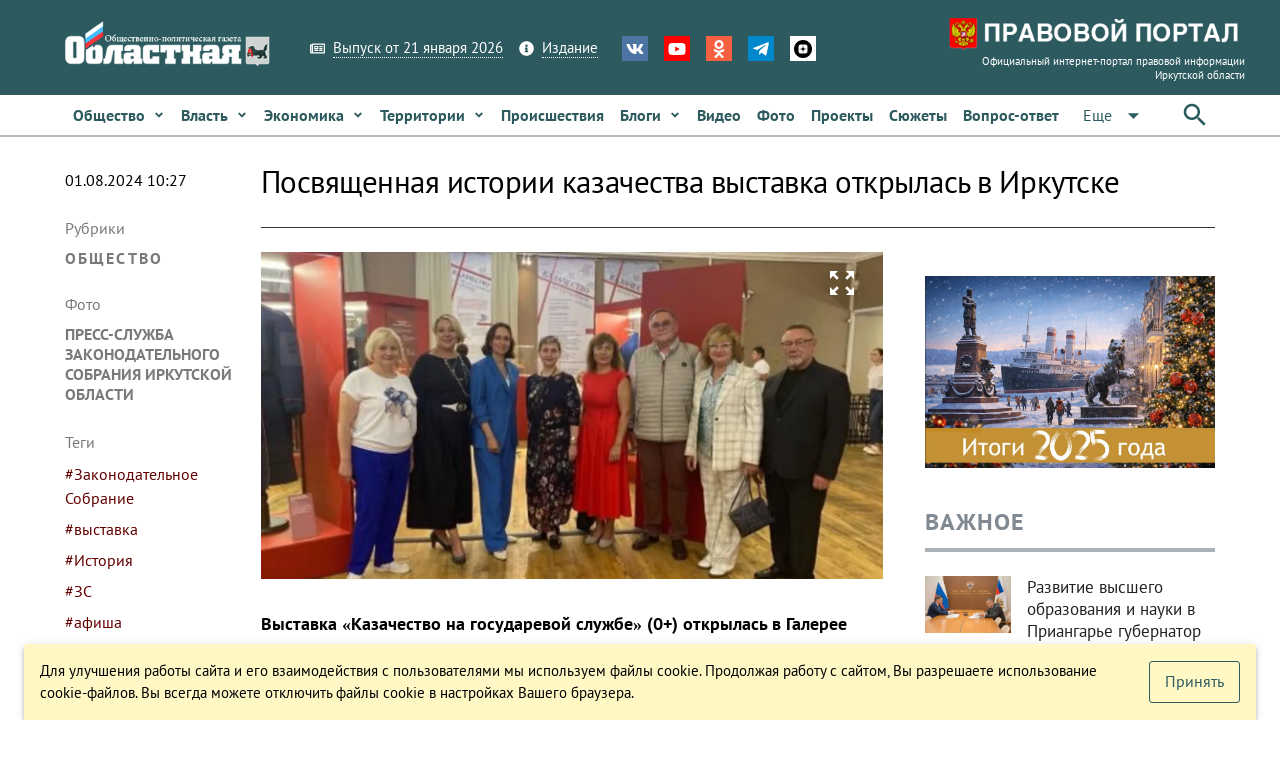

--- FILE ---
content_type: text/html; charset=utf-8
request_url: https://www.ogirk.ru/2024/08/01/posvjashhennaja-istorii-kazachestva-vystavka-otkrylas-v-irkutske/
body_size: 33755
content:
<!DOCTYPE html><html lang=ru dir=ltr ><head><base href=/ ><title>Посвященная истории казачества выставка открылась в Иркутске - Областная газета OGIRK.RU</title><meta property="description" content="Выставка «Казачество на государевой службе» (0+) открылась в Галерее сибирского искусства в Иркутске. В ней представлено около 200 предметов из фондов Государственного исторического музея Москвы. Посетители до 22 сентября смогут увидеть атрибуты вооружения и обмундирования разных веков, награды казаков. Об&hellip;" data-qmeta="0"><meta property="keywords" data-qmeta="1"><meta property="og:title" content="Посвященная истории казачества выставка открылась в Иркутске" data-qmeta="2"><meta property="og:description" content="Выставка «Казачество на государевой службе» (0+) открылась в Галерее сибирского искусства в Иркутске. В ней представлено около 200 предметов из фондов Государственного исторического музея Москвы. Посетители до 22 сентября смогут увидеть атрибуты вооружения и обмундирования разных веков, награды казаков. Об&hellip;" data-qmeta="3"><meta property="og:keywords" data-qmeta="4"><meta property="og:image" content="https://res.cloudinary.com/dcdjnkj8n/image/fetch/f_auto,c_thumb,w_900,h_676/https://www.ogirk.ru/wp-content/uploads/post/2024/08/kudryavceva_vystavka_kazachestvo.jpg" data-qmeta="5"><meta property="og:url" content="/2024/08/01/posvjashhennaja-istorii-kazachestva-vystavka-otkrylas-v-irkutske/" data-qmeta="6"><link rel="canonical" href="https://www.ogirk.ru/2024/08/01/posvjashhennaja-istorii-kazachestva-vystavka-otkrylas-v-irkutske/" data-qmeta="canonical"> <meta charset=utf-8><meta name=description content=""><meta name=format-detection content="telephone=no"><meta name=msapplication-tap-highlight content=no><meta name=viewport content="user-scalable=no,initial-scale=1,maximum-scale=1,minimum-scale=1,width=device-width"><meta name=yandex-verification content=84f5792cdc49a4f3><link rel=icon type=image/png href=statics/app-logo-128x128.png><link rel=icon type=image/png sizes=16x16 href=statics/icons/favicon-16x16.png><link rel=icon type=image/png sizes=32x32 href=statics/icons/favicon-32x32.png><link rel=icon type=image/ico href=statics/icons/favicon.ico><link rel="stylesheet" href="/css/app.3edfd7ce.css"></head><body class="desktop no-touch body--light" ><script>window.__Q_META__={"title":"Посвященная истории казачества выставка открылась в Иркутске - Областная газета OGIRK.RU","meta":[{"property":"description","content":"Выставка «Казачество на государевой службе» (0+) открылась в Галерее сибирского искусства в Иркутске. В ней представлено около 200 предметов из фондов Государственного исторического музея Москвы. Посетители до 22 сентября смогут увидеть атрибуты вооружения и обмундирования разных веков, награды казаков. Об&hellip;"},{"property":"keywords"},{"property":"og:title","content":"Посвященная истории казачества выставка открылась в Иркутске"},{"property":"og:description","content":"Выставка «Казачество на государевой службе» (0+) открылась в Галерее сибирского искусства в Иркутске. В ней представлено около 200 предметов из фондов Государственного исторического музея Москвы. Посетители до 22 сентября смогут увидеть атрибуты вооружения и обмундирования разных веков, награды казаков. Об&hellip;"},{"property":"og:keywords"},{"property":"og:image","content":"https://res.cloudinary.com/dcdjnkj8n/image/fetch/f_auto,c_thumb,w_900,h_676/https://www.ogirk.ru/wp-content/uploads/post/2024/08/kudryavceva_vystavka_kazachestvo.jpg"},{"property":"og:url","content":"/2024/08/01/posvjashhennaja-istorii-kazachestva-vystavka-otkrylas-v-irkutske/"}],"link":{"canonical":{"rel":"canonical","href":"https://www.ogirk.ru/2024/08/01/posvjashhennaja-istorii-kazachestva-vystavka-otkrylas-v-irkutske/"}},"htmlAttr":{},"bodyAttr":{}}</script> <script>var _tmr = window._tmr || (window._tmr = []);
    _tmr.push({id: "3073117", type: "pageView", start: (new Date()).getTime()});
    (function (d, w, id) {
      if (d.getElementById(id)) return;
      var ts = d.createElement("script"); ts.type = "text/javascript"; ts.async = true; ts.id = id;
      ts.src = "https://top-fwz1.mail.ru/js/code.js";
      var f = function () {var s = d.getElementsByTagName("script")[0]; s.parentNode.insertBefore(ts, s);};
      if (w.opera == "[object Opera]") { d.addEventListener("DOMContentLoaded", f, false); } else { f(); }
    })(document, window, "topmailru-code");</script><noscript><div><img src="https://top-fwz1.mail.ru/counter?id=3073117;js=na" style=border:0;position:absolute;left:-9999px; alt=Top.Mail.Ru></div></noscript><div id="q-app" data-server-rendered="true"><div><div class="q-layout q-layout--standard" style="min-height:0px;"><!----><!----><div class="com"><!----><!----><!----><!----><!----><!----><!----><!----></div><div class="com" data-v-5bbe1d2b><div class="header" data-v-5bbe1d2b><div class="header__top" data-v-5bbe1d2b><div class="container" data-v-5bbe1d2b><div class="row q-col-gutter-sm-lg q-col-gutter-xl-lg items-center" data-v-5bbe1d2b><div class="col-5 col-md-5 col-lg-5 col-xl-4" data-v-5bbe1d2b><a href="/" class="logo router-link-active" data-v-5bbe1d2b><img src="/statics/hds-logo.png" data-v-5bbe1d2b></a></div><div class="col-14 col-md-12 col-lg-13 col-xl-13" data-v-5bbe1d2b><div class="row items-center q-col-gutter-md-lg q-col-gutter-y-xs" data-v-5bbe1d2b><div class="col-24 col-md-auto" data-v-5bbe1d2b><div class="menu q-gutter-y-sm q-gutter-xs-x-md q-gutter-lg-x-md s-font-xs" data-v-5bbe1d2b><a href="/issue/og" class="menu__item s-link-wrapper" data-v-5bbe1d2b><svg aria-hidden="true" role="presentation" focusable="false" viewBox="0 0 576 512" class="s-link-icon  q-mr-sm q-icon notranslate" data-v-5bbe1d2b><path d="M552 64H112c-20.858 0-38.643 13.377-45.248 32H24c-13.255 0-24 10.745-24 24v272c0 30.928 25.072 56 56 56h496c13.255 0 24-10.745 24-24V88c0-13.255-10.745-24-24-24zM48 392V144h16v248c0 4.411-3.589 8-8 8s-8-3.589-8-8zm480 8H111.422c.374-2.614.578-5.283.578-8V112h416v288zM172 280h136c6.627 0 12-5.373 12-12v-96c0-6.627-5.373-12-12-12H172c-6.627 0-12 5.373-12 12v96c0 6.627 5.373 12 12 12zm28-80h80v40h-80v-40zm-40 140v-24c0-6.627 5.373-12 12-12h136c6.627 0 12 5.373 12 12v24c0 6.627-5.373 12-12 12H172c-6.627 0-12-5.373-12-12zm192 0v-24c0-6.627 5.373-12 12-12h104c6.627 0 12 5.373 12 12v24c0 6.627-5.373 12-12 12H364c-6.627 0-12-5.373-12-12zm0-144v-24c0-6.627 5.373-12 12-12h104c6.627 0 12 5.373 12 12v24c0 6.627-5.373 12-12 12H364c-6.627 0-12-5.373-12-12zm0 72v-24c0-6.627 5.373-12 12-12h104c6.627 0 12 5.373 12 12v24c0 6.627-5.373 12-12 12H364c-6.627 0-12-5.373-12-12z"></path></svg><span class="s-link" data-v-5bbe1d2b>Выпуск от 21 января 2026</span></a><a href="/page/info-about" class="menu__item s-link-wrapper" data-v-5bbe1d2b><svg aria-hidden="true" role="presentation" focusable="false" viewBox="0 0 512 512" class="s-link-icon q-mr-sm q-icon notranslate" data-v-5bbe1d2b><path d="M256 8C119.043 8 8 119.083 8 256c0 136.997 111.043 248 248 248s248-111.003 248-248C504 119.083 392.957 8 256 8zm0 110c23.196 0 42 18.804 42 42s-18.804 42-42 42-42-18.804-42-42 18.804-42 42-42zm56 254c0 6.627-5.373 12-12 12h-88c-6.627 0-12-5.373-12-12v-24c0-6.627 5.373-12 12-12h12v-64h-12c-6.627 0-12-5.373-12-12v-24c0-6.627 5.373-12 12-12h64c6.627 0 12 5.373 12 12v100h12c6.627 0 12 5.373 12 12v24z"></path></svg><span class="s-link" data-v-5bbe1d2b>Издание</span></a><!----></div></div><div class="col-24 col-md-auto s-align-center s-align-md-left" data-v-5bbe1d2b><div class=" icons inline-block q-gutter-md " data-v-5bbe1d2b><a href="https://vk.com/ogirk" target="_blank" class="icons__item" style="background-color:#4D75A3;" data-v-5bbe1d2b><svg aria-hidden="true" role="presentation" focusable="false" viewBox="0 0 576 512" class="q-icon notranslate text-white" style="font-size:18px;" data-v-5bbe1d2b><path d="M545 117.7c3.7-12.5 0-21.7-17.8-21.7h-58.9c-15 0-21.9 7.9-25.6 16.7 0 0-30 73.1-72.4 120.5-13.7 13.7-20 18.1-27.5 18.1-3.7 0-9.4-4.4-9.4-16.9V117.7c0-15-4.2-21.7-16.6-21.7h-92.6c-9.4 0-15 7-15 13.5 0 14.2 21.2 17.5 23.4 57.5v86.8c0 19-3.4 22.5-10.9 22.5-20 0-68.6-73.4-97.4-157.4-5.8-16.3-11.5-22.9-26.6-22.9H38.8c-16.8 0-20.2 7.9-20.2 16.7 0 15.6 20 93.1 93.1 195.5C160.4 378.1 229 416 291.4 416c37.5 0 42.1-8.4 42.1-22.9 0-66.8-3.4-73.1 15.4-73.1 8.7 0 23.7 4.4 58.7 38.1 40 40 46.6 57.9 69 57.9h58.9c16.8 0 25.3-8.4 20.4-25-11.2-34.9-86.9-106.7-90.3-111.5-8.7-11.2-6.2-16.2 0-26.2.1-.1 72-101.3 79.4-135.6z"></path></svg></a><a href="https://www.youtube.com/channel/UC5M9401ITV-nkfPMM75VUxQ?view_as=subscriber" target="_blank" class="icons__item" style="background-color:#FF0000;" data-v-5bbe1d2b><svg aria-hidden="true" role="presentation" focusable="false" viewBox="0 0 576 512" class="q-icon notranslate text-white" style="font-size:18px;" data-v-5bbe1d2b><path d="M549.655 124.083c-6.281-23.65-24.787-42.276-48.284-48.597C458.781 64 288 64 288 64S117.22 64 74.629 75.486c-23.497 6.322-42.003 24.947-48.284 48.597-11.412 42.867-11.412 132.305-11.412 132.305s0 89.438 11.412 132.305c6.281 23.65 24.787 41.5 48.284 47.821C117.22 448 288 448 288 448s170.78 0 213.371-11.486c23.497-6.321 42.003-24.171 48.284-47.821 11.412-42.867 11.412-132.305 11.412-132.305s0-89.438-11.412-132.305zm-317.51 213.508V175.185l142.739 81.205-142.739 81.201z"></path></svg></a><a href="https://ok.ru/ogirk" target="_blank" class="icons__item" style="background-color:#F56040;" data-v-5bbe1d2b><svg aria-hidden="true" role="presentation" focusable="false" viewBox="0 0 320 512" class="q-icon notranslate text-white" style="font-size:18px;" data-v-5bbe1d2b><path d="M275.1 334c-27.4 17.4-65.1 24.3-90 26.9l20.9 20.6 76.3 76.3c27.9 28.6-17.5 73.3-45.7 45.7-19.1-19.4-47.1-47.4-76.3-76.6L84 503.4c-28.2 27.5-73.6-17.6-45.4-45.7 19.4-19.4 47.1-47.4 76.3-76.3l20.6-20.6c-24.6-2.6-62.9-9.1-90.6-26.9-32.6-21-46.9-33.3-34.3-59 7.4-14.6 27.7-26.9 54.6-5.7 0 0 36.3 28.9 94.9 28.9s94.9-28.9 94.9-28.9c26.9-21.1 47.1-8.9 54.6 5.7 12.4 25.7-1.9 38-34.5 59.1zM30.3 129.7C30.3 58 88.6 0 160 0s129.7 58 129.7 129.7c0 71.4-58.3 129.4-129.7 129.4s-129.7-58-129.7-129.4zm66 0c0 35.1 28.6 63.7 63.7 63.7s63.7-28.6 63.7-63.7c0-35.4-28.6-64-63.7-64s-63.7 28.6-63.7 64z"></path></svg></a><a href="https://t.me/ogirk" target="_blank" class="icons__item" style="background-color:#0088cc;" data-v-5bbe1d2b><svg aria-hidden="true" role="presentation" focusable="false" viewBox="0 0 448 512" class="q-icon notranslate text-white" style="font-size:18px;" data-v-5bbe1d2b><path d="M446.7 98.6l-67.6 318.8c-5.1 22.5-18.4 28.1-37.3 17.5l-103-75.9-49.7 47.8c-5.5 5.5-10.1 10.1-20.7 10.1l7.4-104.9 190.9-172.5c8.3-7.4-1.8-11.5-12.9-4.1L117.8 284 16.2 252.2c-22.1-6.9-22.5-22.1 4.6-32.7L418.2 66.4c18.4-6.9 34.5 4.1 28.5 32.2z"></path></svg></a><a href="https://dzen.ru/id/5a8d27835f496759a80b6822" target="_blank" class="icons__item" style="background-color:#ffffff;" data-v-5bbe1d2b><img aria-hidden="true" role="presentation" src="/statics/icons/dzen.png" class="q-icon notranslate text-white" style="font-size:18px;" data-v-5bbe1d2b></a></div></div></div></div><div class="col-5 col-md-7 col-lg-6 col-xl-7 text-right" data-v-5bbe1d2b><a href="https://www.ogirk.ru/pravo/reestr" class="logo-pravo s-t-d-none" data-v-5bbe1d2b><img src="/statics/hds-logo-pravo.png" data-v-5bbe1d2b><div class="s-font-4xs" data-v-5bbe1d2b>
                Официальный интернет-портал правовой информации Иркутской области
              </div></a></div></div></div></div><div class="header__sticky" data-v-5bbe1d2b><div class="header__main" data-v-5bbe1d2b data-v-5bbe1d2b><div class="container" data-v-5bbe1d2b><div class="header__main__nav flex no-wrap items-center" data-v-5bbe1d2b><div class="header__normal__catalog__nav s-font-sm full-width com flex no-wrap items-center --font-size-inherit" style="width:calc(100% - 63px) !important;" data-v-5cc0072c data-v-5bbe1d2b><!----><div id="menu-item-0" class="item" data-v-5cc0072c><span class="item__native" data-v-5cc0072c><a tabindex="0" type="button" href="/category/social/" role="link" class="q-btn q-btn-item non-selectable no-outline q-btn--flat q-btn--rectangle text-primary q-btn--actionable q-focusable q-hoverable q-btn--wrap q-btn--dense  item__link q-px-sm q-py-sm no-underline text-weight-bold text-no-wrap --wrapper-dense" style="line-height:1.50em;" data-v-5cc0072c><span class="q-focus-helper"></span><span class="q-btn__wrapper col row q-anchor--skip"><span class="q-btn__content text-center col items-center q-anchor--skip justify-center row"><span class="block">Общество</span><svg aria-hidden="true" role="presentation" focusable="false" viewBox="0 0 320 512" class="q-ml-sm q-icon notranslate" style="font-size:12px;" data-v-5cc0072c><path d="M143 352.3L7 216.3c-9.4-9.4-9.4-24.6 0-33.9l22.6-22.6c9.4-9.4 24.6-9.4 33.9 0l96.4 96.4 96.4-96.4c9.4-9.4 24.6-9.4 33.9 0l22.6 22.6c9.4 9.4 9.4 24.6 0 33.9l-136 136c-9.2 9.4-24.4 9.4-33.8 0z"></path></svg><!----></span></span></a></span><!----></div><div id="menu-item-1" class="item" data-v-5cc0072c><span class="item__native" data-v-5cc0072c><a tabindex="0" type="button" href="/category/politics/" role="link" class="q-btn q-btn-item non-selectable no-outline q-btn--flat q-btn--rectangle text-primary q-btn--actionable q-focusable q-hoverable q-btn--wrap q-btn--dense  item__link q-px-sm q-py-sm no-underline text-weight-bold text-no-wrap --wrapper-dense" style="line-height:1.50em;" data-v-5cc0072c><span class="q-focus-helper"></span><span class="q-btn__wrapper col row q-anchor--skip"><span class="q-btn__content text-center col items-center q-anchor--skip justify-center row"><span class="block">Власть</span><svg aria-hidden="true" role="presentation" focusable="false" viewBox="0 0 320 512" class="q-ml-sm q-icon notranslate" style="font-size:12px;" data-v-5cc0072c><path d="M143 352.3L7 216.3c-9.4-9.4-9.4-24.6 0-33.9l22.6-22.6c9.4-9.4 24.6-9.4 33.9 0l96.4 96.4 96.4-96.4c9.4-9.4 24.6-9.4 33.9 0l22.6 22.6c9.4 9.4 9.4 24.6 0 33.9l-136 136c-9.2 9.4-24.4 9.4-33.8 0z"></path></svg><!----></span></span></a></span><!----></div><div id="menu-item-2" class="item" data-v-5cc0072c><span class="item__native" data-v-5cc0072c><a tabindex="0" type="button" href="/category/economic/" role="link" class="q-btn q-btn-item non-selectable no-outline q-btn--flat q-btn--rectangle text-primary q-btn--actionable q-focusable q-hoverable q-btn--wrap q-btn--dense  item__link q-px-sm q-py-sm no-underline text-weight-bold text-no-wrap --wrapper-dense" style="line-height:1.50em;" data-v-5cc0072c><span class="q-focus-helper"></span><span class="q-btn__wrapper col row q-anchor--skip"><span class="q-btn__content text-center col items-center q-anchor--skip justify-center row"><span class="block">Экономика</span><svg aria-hidden="true" role="presentation" focusable="false" viewBox="0 0 320 512" class="q-ml-sm q-icon notranslate" style="font-size:12px;" data-v-5cc0072c><path d="M143 352.3L7 216.3c-9.4-9.4-9.4-24.6 0-33.9l22.6-22.6c9.4-9.4 24.6-9.4 33.9 0l96.4 96.4 96.4-96.4c9.4-9.4 24.6-9.4 33.9 0l22.6 22.6c9.4 9.4 9.4 24.6 0 33.9l-136 136c-9.2 9.4-24.4 9.4-33.8 0z"></path></svg><!----></span></span></a></span><!----></div><div id="menu-item-3" class="item" data-v-5cc0072c><span class="item__native" data-v-5cc0072c><a tabindex="0" type="button" href="/category/territory/" role="link" class="q-btn q-btn-item non-selectable no-outline q-btn--flat q-btn--rectangle text-primary q-btn--actionable q-focusable q-hoverable q-btn--wrap q-btn--dense  item__link q-px-sm q-py-sm no-underline text-weight-bold text-no-wrap --wrapper-dense" style="line-height:1.50em;" data-v-5cc0072c><span class="q-focus-helper"></span><span class="q-btn__wrapper col row q-anchor--skip"><span class="q-btn__content text-center col items-center q-anchor--skip justify-center row"><span class="block">Территории</span><svg aria-hidden="true" role="presentation" focusable="false" viewBox="0 0 320 512" class="q-ml-sm q-icon notranslate" style="font-size:12px;" data-v-5cc0072c><path d="M143 352.3L7 216.3c-9.4-9.4-9.4-24.6 0-33.9l22.6-22.6c9.4-9.4 24.6-9.4 33.9 0l96.4 96.4 96.4-96.4c9.4-9.4 24.6-9.4 33.9 0l22.6 22.6c9.4 9.4 9.4 24.6 0 33.9l-136 136c-9.2 9.4-24.4 9.4-33.8 0z"></path></svg><!----></span></span></a></span><!----></div><div id="menu-item-4" class="item" data-v-5cc0072c><span class="item__native" data-v-5cc0072c><a tabindex="0" type="button" href="/category/incident/" role="link" class="q-btn q-btn-item non-selectable no-outline q-btn--flat q-btn--rectangle text-primary q-btn--actionable q-focusable q-hoverable q-btn--wrap q-btn--dense  item__link q-px-sm q-py-sm no-underline text-weight-bold text-no-wrap --wrapper-dense" style="line-height:1.50em;" data-v-5cc0072c><span class="q-focus-helper"></span><span class="q-btn__wrapper col row q-anchor--skip"><span class="q-btn__content text-center col items-center q-anchor--skip justify-center row"><span class="block">Происшествия</span><!----><!----></span></span></a></span><!----></div><div id="menu-item-5" class="item" data-v-5cc0072c><span class="item__native" data-v-5cc0072c><a tabindex="0" type="button" href="/category/blogs/" role="link" class="q-btn q-btn-item non-selectable no-outline q-btn--flat q-btn--rectangle text-primary q-btn--actionable q-focusable q-hoverable q-btn--wrap q-btn--dense  item__link q-px-sm q-py-sm no-underline text-weight-bold text-no-wrap --wrapper-dense" style="line-height:1.50em;" data-v-5cc0072c><span class="q-focus-helper"></span><span class="q-btn__wrapper col row q-anchor--skip"><span class="q-btn__content text-center col items-center q-anchor--skip justify-center row"><span class="block">Блоги</span><svg aria-hidden="true" role="presentation" focusable="false" viewBox="0 0 320 512" class="q-ml-sm q-icon notranslate" style="font-size:12px;" data-v-5cc0072c><path d="M143 352.3L7 216.3c-9.4-9.4-9.4-24.6 0-33.9l22.6-22.6c9.4-9.4 24.6-9.4 33.9 0l96.4 96.4 96.4-96.4c9.4-9.4 24.6-9.4 33.9 0l22.6 22.6c9.4 9.4 9.4 24.6 0 33.9l-136 136c-9.2 9.4-24.4 9.4-33.8 0z"></path></svg><!----></span></span></a></span><!----></div><div id="menu-item-6" class="item" data-v-5cc0072c><span class="item__native" data-v-5cc0072c><a tabindex="0" type="button" href="/video" role="link" class="q-btn q-btn-item non-selectable no-outline q-btn--flat q-btn--rectangle text-primary q-btn--actionable q-focusable q-hoverable q-btn--wrap q-btn--dense  item__link q-px-sm q-py-sm no-underline text-weight-bold text-no-wrap --wrapper-dense" style="line-height:1.50em;" data-v-5cc0072c><span class="q-focus-helper"></span><span class="q-btn__wrapper col row q-anchor--skip"><span class="q-btn__content text-center col items-center q-anchor--skip justify-center row"><span class="block">Видео</span><!----><!----></span></span></a></span><!----></div><div id="menu-item-7" class="item" data-v-5cc0072c><span class="item__native" data-v-5cc0072c><a tabindex="0" type="button" href="/foto" role="link" class="q-btn q-btn-item non-selectable no-outline q-btn--flat q-btn--rectangle text-primary q-btn--actionable q-focusable q-hoverable q-btn--wrap q-btn--dense  item__link q-px-sm q-py-sm no-underline text-weight-bold text-no-wrap --wrapper-dense" style="line-height:1.50em;" data-v-5cc0072c><span class="q-focus-helper"></span><span class="q-btn__wrapper col row q-anchor--skip"><span class="q-btn__content text-center col items-center q-anchor--skip justify-center row"><span class="block">Фото</span><!----><!----></span></span></a></span><!----></div><div id="menu-item-8" class="item" data-v-5cc0072c><span class="item__native" data-v-5cc0072c><a tabindex="0" type="button" href="/projects" role="link" class="q-btn q-btn-item non-selectable no-outline q-btn--flat q-btn--rectangle text-primary q-btn--actionable q-focusable q-hoverable q-btn--wrap q-btn--dense  item__link q-px-sm q-py-sm no-underline text-weight-bold text-no-wrap --wrapper-dense" style="line-height:1.50em;" data-v-5cc0072c><span class="q-focus-helper"></span><span class="q-btn__wrapper col row q-anchor--skip"><span class="q-btn__content text-center col items-center q-anchor--skip justify-center row"><span class="block">Проекты</span><!----><!----></span></span></a></span><!----></div><div id="menu-item-9" class="item" data-v-5cc0072c><span class="item__native" data-v-5cc0072c><a tabindex="0" type="button" href="/topics" role="link" class="q-btn q-btn-item non-selectable no-outline q-btn--flat q-btn--rectangle text-primary q-btn--actionable q-focusable q-hoverable q-btn--wrap q-btn--dense  item__link q-px-sm q-py-sm no-underline text-weight-bold text-no-wrap --wrapper-dense" style="line-height:1.50em;" data-v-5cc0072c><span class="q-focus-helper"></span><span class="q-btn__wrapper col row q-anchor--skip"><span class="q-btn__content text-center col items-center q-anchor--skip justify-center row"><span class="block">Сюжеты</span><!----><!----></span></span></a></span><!----></div><div id="menu-item-10" class="item" data-v-5cc0072c><span class="item__native" data-v-5cc0072c><a tabindex="0" type="button" href="/confs" role="link" class="q-btn q-btn-item non-selectable no-outline q-btn--flat q-btn--rectangle text-primary q-btn--actionable q-focusable q-hoverable q-btn--wrap q-btn--dense  item__link q-px-sm q-py-sm no-underline text-weight-bold text-no-wrap --wrapper-dense" style="line-height:1.50em;" data-v-5cc0072c><span class="q-focus-helper"></span><span class="q-btn__wrapper col row q-anchor--skip"><span class="q-btn__content text-center col items-center q-anchor--skip justify-center row"><span class="block">Вопрос-ответ</span><!----><!----></span></span></a></span><!----></div><div id="menu-item-11" class="item" data-v-5cc0072c><span class="item__native" data-v-5cc0072c><button tabindex="0" type="button" role="button" class="q-btn q-btn-item non-selectable no-outline q-btn--flat q-btn--rectangle text-primary q-btn--actionable q-focusable q-hoverable q-btn--wrap q-btn--dense  item__link q-px-sm q-py-sm no-underline text-weight-bold text-no-wrap --wrapper-dense" style="line-height:1.50em;" data-v-5cc0072c><span class="q-focus-helper"></span><span class="q-btn__wrapper col row q-anchor--skip"><span class="q-btn__content text-center col items-center q-anchor--skip justify-center row"><span class="block">Редакция</span><svg aria-hidden="true" role="presentation" focusable="false" viewBox="0 0 320 512" class="q-ml-sm q-icon notranslate" style="font-size:12px;" data-v-5cc0072c><path d="M143 352.3L7 216.3c-9.4-9.4-9.4-24.6 0-33.9l22.6-22.6c9.4-9.4 24.6-9.4 33.9 0l96.4 96.4 96.4-96.4c9.4-9.4 24.6-9.4 33.9 0l22.6 22.6c9.4 9.4 9.4 24.6 0 33.9l-136 136c-9.2 9.4-24.4 9.4-33.8 0z"></path></svg><!----></span></span></button></span><!----></div><!----></div><div class="q-space" data-v-5bbe1d2b></div><div data-v-5bbe1d2b><button tabindex="0" type="button" role="button" class="q-btn q-btn-item non-selectable no-outline q-btn--flat q-btn--rectangle text-primary q-btn--actionable q-focusable q-hoverable q-btn--wrap q-btn--dense" data-v-5bbe1d2b><span class="q-focus-helper"></span><span class="q-btn__wrapper col row q-anchor--skip"><span class="q-btn__content text-center col items-center q-anchor--skip justify-center row"><svg aria-hidden="true" role="presentation" focusable="false" viewBox="0 0 24 24" class="q-icon notranslate" style="font-size:30px;" data-v-5bbe1d2b><path d="M0 0h24v24H0z" style="fill:none;"></path><path d="M15.5 14h-.79l-.28-.27C15.41 12.59 16 11.11 16 9.5 16 5.91 13.09 3 9.5 3S3 5.91 3 9.5 5.91 16 9.5 16c1.61 0 3.09-.59 4.23-1.57l.27.28v.79l5 4.99L20.49 19l-4.99-5zm-6 0C7.01 14 5 11.99 5 9.5S7.01 5 9.5 5 14 7.01 14 9.5 11.99 14 9.5 14z"></path></svg></span></span></button></div></div></div></div></div><!----></div><!----></div><div class="q-page-container"><main class="q-page q-mt-md q-mt-md-lg q-mb-lg" style="min-height:calc(100vh - 0px);"><div data-id="0" infeed="[object Object]" class="item-page-post-post item-page-post-post-2col q-mb-xl" data-v-27089d7c><!----><div class="container" data-v-27089d7c><div class="row q-col-gutter-x-lg q-col-gutter-y-md" data-v-27089d7c><div id="page-left-col" class="col-24 col-lg-4" data-v-27089d7c><div class="com gt-md" style="height:100%;" data-v-21e64c62 data-v-27089d7c><!----><div class="c-date q-mb-lg q-mt-sm" data-v-21e64c62>
    01.08.2024 10:27
  </div><div class="c-cats q-mb-lg" data-v-21e64c62><div class="c-cats__label q-mb-sm" data-v-21e64c62>
      Рубрики
    </div><a href="/category/social/" class="c-cats__item q-mb-sm" data-v-21e64c62>
      Общество
    </a></div><!----><div class="c-author q-mb-lg" data-v-21e64c62><div class="c-author__label q-mb-sm" data-v-21e64c62>
      Фото
    </div><span class="c-author__item" data-v-21e64c62><a href="/author/press-sluzhba-zakonodatelnogo-sobraniya-irkutskoj-oblasti/" data-v-21e64c62>пресс-служба Законодательного Собрания Иркутской области</a>
    </span></div><div class="c-tags q-mb-lg" data-v-21e64c62><div class="c-tags__label q-mb-sm" data-v-21e64c62>
      Теги
    </div><a href="/tag/zakonodatelnoe-sobranie/" class="c-tags__item " data-v-21e64c62>
      #Законодательное Собрание
    </a><a href="/tag/vystavka/" class="c-tags__item " data-v-21e64c62>
      #выставка
    </a><a href="/tag/istoriya/" class="c-tags__item " data-v-21e64c62>
      #История
    </a><a href="/tag/zs/" class="c-tags__item " data-v-21e64c62>
      #ЗС
    </a><a href="/tag/afisha/" class="c-tags__item " data-v-21e64c62>
      #афиша
    </a><a href="/tag/kazaki/" class="c-tags__item " data-v-21e64c62>
      #казаки
    </a></div><!----></div><div class="com lt-lg" data-v-1900f844 data-v-27089d7c><div role="tablist" class="q-tabs row no-wrap items-center c-tags__tabs q-mb-sm q-tabs--not-scrollable q-tabs--horizontal q-tabs__arrows--inside q-tabs--dense" data-v-1900f844><!----><div class="q-tabs__content row no-wrap items-center self-stretch hide-scrollbar q-tabs__content--align-left"><a href="/category/social/" tabindex="0" role="tab" class="q-tab relative-position self-stretch flex flex-center text-center q-pl-none q-pr-md q-tab--inactive q-focusable q-hoverable cursor-pointer" data-v-1900f844><div tabindex="-1" class="q-focus-helper"></div><div class="q-tab__content self-stretch flex-center relative-position q-anchor--skip non-selectable column"><div class="q-tab__label">#Общество</div></div><div class="q-tab__indicator absolute-bottom"></div></a><a href="/tag/zakonodatelnoe-sobranie/" tabindex="0" role="tab" class="q-tab relative-position self-stretch flex flex-center text-center q-pl-none q-pr-md q-tab--inactive q-focusable q-hoverable cursor-pointer" data-v-1900f844><div tabindex="-1" class="q-focus-helper"></div><div class="q-tab__content self-stretch flex-center relative-position q-anchor--skip non-selectable column"><div class="q-tab__label">#Законодательное Собрание</div></div><div class="q-tab__indicator absolute-bottom"></div></a><a href="/tag/vystavka/" tabindex="0" role="tab" class="q-tab relative-position self-stretch flex flex-center text-center q-pl-none q-pr-md q-tab--inactive q-focusable q-hoverable cursor-pointer" data-v-1900f844><div tabindex="-1" class="q-focus-helper"></div><div class="q-tab__content self-stretch flex-center relative-position q-anchor--skip non-selectable column"><div class="q-tab__label">#выставка</div></div><div class="q-tab__indicator absolute-bottom"></div></a><a href="/tag/istoriya/" tabindex="0" role="tab" class="q-tab relative-position self-stretch flex flex-center text-center q-pl-none q-pr-md q-tab--inactive q-focusable q-hoverable cursor-pointer" data-v-1900f844><div tabindex="-1" class="q-focus-helper"></div><div class="q-tab__content self-stretch flex-center relative-position q-anchor--skip non-selectable column"><div class="q-tab__label">#История</div></div><div class="q-tab__indicator absolute-bottom"></div></a><a href="/tag/zs/" tabindex="0" role="tab" class="q-tab relative-position self-stretch flex flex-center text-center q-pl-none q-pr-md q-tab--inactive q-focusable q-hoverable cursor-pointer" data-v-1900f844><div tabindex="-1" class="q-focus-helper"></div><div class="q-tab__content self-stretch flex-center relative-position q-anchor--skip non-selectable column"><div class="q-tab__label">#ЗС</div></div><div class="q-tab__indicator absolute-bottom"></div></a><a href="/tag/afisha/" tabindex="0" role="tab" class="q-tab relative-position self-stretch flex flex-center text-center q-pl-none q-pr-md q-tab--inactive q-focusable q-hoverable cursor-pointer" data-v-1900f844><div tabindex="-1" class="q-focus-helper"></div><div class="q-tab__content self-stretch flex-center relative-position q-anchor--skip non-selectable column"><div class="q-tab__label">#афиша</div></div><div class="q-tab__indicator absolute-bottom"></div></a><a href="/tag/kazaki/" tabindex="0" role="tab" class="q-tab relative-position self-stretch flex flex-center text-center q-pl-none q-pr-md q-tab--inactive q-focusable q-hoverable cursor-pointer" data-v-1900f844><div tabindex="-1" class="q-focus-helper"></div><div class="q-tab__content self-stretch flex-center relative-position q-anchor--skip non-selectable column"><div class="q-tab__label">#казаки</div></div><div class="q-tab__indicator absolute-bottom"></div></a></div><i aria-hidden="true" role="presentation" class="q-tabs__arrow q-tabs__arrow--left absolute q-tab__icon material-icons q-icon notranslate">chevron_left</i><i aria-hidden="true" role="presentation" class="q-tabs__arrow q-tabs__arrow--right absolute q-tab__icon material-icons q-icon notranslate q-tabs__arrow--faded">chevron_right</i></div><!----><div class="q-mb-sm text-grey-8" data-v-1900f844><div class="inline-block q-mr-sm" data-v-1900f844>
      Фото:
    </div><span data-v-1900f844><a href="/author/press-sluzhba-zakonodatelnogo-sobraniya-irkutskoj-oblasti/" class="text-grey-8" data-v-1900f844>пресс-служба Законодательного Собрания Иркутской области</a>,
    </span></div><div class="flex items-center" data-v-1900f844><div class="c-date text-grey-7" data-v-1900f844>
      01.08.2024 10:27
    </div><div class="c-social q-ml-auto" data-v-1900f844><div class="c-social__inner" data-v-1900f844><div class="com el-share q-gutter-sm s-orientation-horizontal" data-v-3fa715de data-v-1900f844><!----><ShareNetwork media="https://res.cloudinary.com/dcdjnkj8n/image/fetch/f_auto,c_thumb,w_900,h_676/https://www.ogirk.ru/wp-content/uploads/post/2024/08/kudryavceva_vystavka_kazachestvo.jpg" network="odnoklassniki" title="Посвященная истории казачества выставка открылась в Иркутске" url="https://www.ogirk.ru/2024/08/01/posvjashhennaja-istorii-kazachestva-vystavka-otkrylas-v-irkutske/" class="c-item" data-v-3fa715de><svg aria-hidden="true" role="presentation" focusable="false" viewBox="0 0 320 512" class="c-item-icon q-icon notranslate" data-v-3fa715de><path d="M275.1 334c-27.4 17.4-65.1 24.3-90 26.9l20.9 20.6 76.3 76.3c27.9 28.6-17.5 73.3-45.7 45.7-19.1-19.4-47.1-47.4-76.3-76.6L84 503.4c-28.2 27.5-73.6-17.6-45.4-45.7 19.4-19.4 47.1-47.4 76.3-76.3l20.6-20.6c-24.6-2.6-62.9-9.1-90.6-26.9-32.6-21-46.9-33.3-34.3-59 7.4-14.6 27.7-26.9 54.6-5.7 0 0 36.3 28.9 94.9 28.9s94.9-28.9 94.9-28.9c26.9-21.1 47.1-8.9 54.6 5.7 12.4 25.7-1.9 38-34.5 59.1zM30.3 129.7C30.3 58 88.6 0 160 0s129.7 58 129.7 129.7c0 71.4-58.3 129.4-129.7 129.4s-129.7-58-129.7-129.4zm66 0c0 35.1 28.6 63.7 63.7 63.7s63.7-28.6 63.7-63.7c0-35.4-28.6-64-63.7-64s-63.7 28.6-63.7 64z"></path></svg><!----></ShareNetwork><ShareNetwork media="https://res.cloudinary.com/dcdjnkj8n/image/fetch/f_auto,c_thumb,w_900,h_676/https://www.ogirk.ru/wp-content/uploads/post/2024/08/kudryavceva_vystavka_kazachestvo.jpg" network="telegram" title="Посвященная истории казачества выставка открылась в Иркутске" url="https://www.ogirk.ru/2024/08/01/posvjashhennaja-istorii-kazachestva-vystavka-otkrylas-v-irkutske/" class="c-item" data-v-3fa715de><svg aria-hidden="true" role="presentation" focusable="false" viewBox="0 0 448 512" class="c-item-icon q-icon notranslate" data-v-3fa715de><path d="M446.7 98.6l-67.6 318.8c-5.1 22.5-18.4 28.1-37.3 17.5l-103-75.9-49.7 47.8c-5.5 5.5-10.1 10.1-20.7 10.1l7.4-104.9 190.9-172.5c8.3-7.4-1.8-11.5-12.9-4.1L117.8 284 16.2 252.2c-22.1-6.9-22.5-22.1 4.6-32.7L418.2 66.4c18.4-6.9 34.5 4.1 28.5 32.2z"></path></svg><!----></ShareNetwork><ShareNetwork media="https://res.cloudinary.com/dcdjnkj8n/image/fetch/f_auto,c_thumb,w_900,h_676/https://www.ogirk.ru/wp-content/uploads/post/2024/08/kudryavceva_vystavka_kazachestvo.jpg" network="vk" title="Посвященная истории казачества выставка открылась в Иркутске" url="https://www.ogirk.ru/2024/08/01/posvjashhennaja-istorii-kazachestva-vystavka-otkrylas-v-irkutske/" class="c-item" data-v-3fa715de><svg aria-hidden="true" role="presentation" focusable="false" viewBox="0 0 576 512" class="c-item-icon q-icon notranslate" data-v-3fa715de><path d="M545 117.7c3.7-12.5 0-21.7-17.8-21.7h-58.9c-15 0-21.9 7.9-25.6 16.7 0 0-30 73.1-72.4 120.5-13.7 13.7-20 18.1-27.5 18.1-3.7 0-9.4-4.4-9.4-16.9V117.7c0-15-4.2-21.7-16.6-21.7h-92.6c-9.4 0-15 7-15 13.5 0 14.2 21.2 17.5 23.4 57.5v86.8c0 19-3.4 22.5-10.9 22.5-20 0-68.6-73.4-97.4-157.4-5.8-16.3-11.5-22.9-26.6-22.9H38.8c-16.8 0-20.2 7.9-20.2 16.7 0 15.6 20 93.1 93.1 195.5C160.4 378.1 229 416 291.4 416c37.5 0 42.1-8.4 42.1-22.9 0-66.8-3.4-73.1 15.4-73.1 8.7 0 23.7 4.4 58.7 38.1 40 40 46.6 57.9 69 57.9h58.9c16.8 0 25.3-8.4 20.4-25-11.2-34.9-86.9-106.7-90.3-111.5-8.7-11.2-6.2-16.2 0-26.2.1-.1 72-101.3 79.4-135.6z"></path></svg><!----></ShareNetwork></div></div></div></div></div></div><div class="col-24 col-lg-20" data-v-27089d7c><div class="c-header q-pb-lg q-mb-lg" data-v-27089d7c><h1 class="c-header__title s-font-xxl s-font-md-4xl q-ma-none" data-v-27089d7c>
            Посвященная истории казачества выставка открылась в Иркутске
          </h1><!----></div><div class="row q-col-gutter-xl" data-v-27089d7c><div class="col-24 col-md-16" data-v-27089d7c><div class="c-body" style="min-height: 100%;" data-v-27089d7c><!----><div class="c-body__main" data-v-27089d7c><div class="com c-media q-mb-lg" data-v-c0bc9790 data-v-27089d7c><!----></div><!----><div class="c-body__content sm-content-style" data-v-27089d7c><p><strong>Выставка «Казачество на государевой службе» (0+) открылась в Галерее сибирского искусства в Иркутске. В ней представлено около 200 предметов из фондов Государственного исторического музея Москвы. Посетители до 22 сентября смогут увидеть атрибуты вооружения и обмундирования разных веков, награды казаков. Об этом 1 августа 2024 года сообщила пресс-служба областного парламента.</strong></p>
<p><span style="color: #808080;"><em><span style="font-family: georgia, palatino, serif;"> &#8211; Сегодня очень важно в патриотических целях знакомить подрастающее поколение с историей России. А казаки в Российской империи были отдельным сословием со своими традициями, мировоззрениями, укладом. Казаки всегда несли воинскую службу, участвовали во всех крупных сражениях, ходили в походы и даже участвовали в исследовательских экспедициях. Они славились и сейчас славятся не только удалью в сражениях, но и богатой культурой и интересными традициями,</span></em></span> &#8211; отметила депутат ЗС региона <strong>Галина Кудрявцева</strong>, которая посетила открытие выставки.</p>
<p>По ее словам, экспозиция впечатляет своей насыщенностью. Она подчеркнула, что современные казачьи общества активно занимаются военно-патриотическим воспитанием молодёжи, участвуют в охране правопорядка, защищают страну.</p>
</div><div class="widget c-body__related q-mt-lg q-py-md" data-v-3e4a364c data-v-27089d7c><div class="w-header items-center" data-v-3e4a364c><div class="w-header__title" data-v-3e4a364c><span data-v-3e4a364c>
         Читайте также
      </span></div><!----><!----></div><div class="w-body" data-v-3e4a364c><div data-v-7b4ab7ea data-v-27089d7c><div class="query-items query-items-grid" data-v-276d5cee data-v-27089d7c><div class=" row " style=";" data-v-276d5cee></div></div><!----></div></div></div></div><!----></div></div><div class="col-24 col-md-8" data-v-27089d7c><div data-v-1c8d9d9f data-v-27089d7c><div class="q-gutter-y-xl"><div id="ad-zone-2" class="c-zone q-pt-lg" data-v-1b1d29ee data-v-1c8d9d9f><div class="query-items query-items-grid q-gutter-lg" data-v-276d5cee data-v-1c8d9d9f><div class="q-col-gutter-y-lg row " style=";" data-v-276d5cee><div id="qi-694b91157e2ba9987707ab42" title="qi-item-ad-banner" class="query-item qi-type-sm-ad-item qi-item-ad-banner col-24" data-v-7aa1c6f4 data-v-276d5cee><div class="i-content text-center" data-v-7aa1c6f4><div class="i-media" data-v-7aa1c6f4><div class="i-thumb" data-v-7aa1c6f4><a href="https://www.ogirk.ru/tag/itogi-2025-goda/?erid=2dss" target="_blank" data-v-7aa1c6f4><img class="i-thumb__img" style="width:100%;" data-v-7aa1c6f4></a></div></div></div></div></div></div><!----></div><div class="widget" data-v-3e4a364c data-v-1c8d9d9f><div class="w-header items-center" data-v-3e4a364c><div class="w-header__title" data-v-3e4a364c><span data-v-3e4a364c>
         Важное
      </span></div><!----><!----></div><div class="w-body" data-v-3e4a364c><div data-v-7b4ab7ea data-v-1c8d9d9f><div class="query-items query-items-grid" data-v-276d5cee data-v-1c8d9d9f><div class=" row " style=";" data-v-276d5cee><div id="qi-697045a55636f5fef106d072" title="qi-item-3" class="query-item qi-type-post qi-item-3 col-24" data-v-21766965 data-v-276d5cee><div class="i-content q-py-md s-border-bottom" data-v-21766965><div class="i-row row q-col-gutter-md q-col-gutter-md" data-v-21766965><div class="col-8 " data-v-21766965><div class="i-media" data-v-21766965><div class="i-thumb" data-v-21766965><a href="/2026/01/21/razvitie-vysshego-obrazovanija-i-nauki-v-priangare-gubernator-igor-kobzev-obsudil-s-ministrom-valeriem-falkovym/" data-v-21766965><div class="i-thumb__holder" data-v-21766965><div class="i-thumb__res__holder" style="padding-bottom:66.67%;" data-v-21766965></div><div class="i-thumb__res__bimg" data-v-21766965></div></div></a></div></div></div><div class="col-16 " data-v-21766965><div class="i-info" data-v-21766965><!----><a href="/2026/01/21/razvitie-vysshego-obrazovanija-i-nauki-v-priangare-gubernator-igor-kobzev-obsudil-s-ministrom-valeriem-falkovym/" data-v-21766965><h3 class="i-title q-ma-none s-font-md " data-v-21766965>
              Развитие высшего образования и науки в Приангарье губернатор Игорь Кобзев обсудил с министром Валерием Фальковым
            </h3></a></div></div></div></div></div><div id="qi-696da5eed5828335e2084972" title="qi-item-3" class="query-item qi-type-post qi-item-3 col-24" data-v-21766965 data-v-276d5cee><div class="i-content q-py-md s-border-bottom" data-v-21766965><div class="i-row row q-col-gutter-md q-col-gutter-md" data-v-21766965><div class="col-8 " data-v-21766965><div class="i-media" data-v-21766965><div class="i-thumb" data-v-21766965><a href="/2026/01/19/bolee-43-mlrd-rublej-napravili-na-realizaciju-nacproektov-v-irkutskoj-oblasti/" data-v-21766965><div class="i-thumb__holder" data-v-21766965><div class="i-thumb__res__holder" style="padding-bottom:66.67%;" data-v-21766965></div><div class="i-thumb__res__bimg" data-v-21766965></div></div></a></div></div></div><div class="col-16 " data-v-21766965><div class="i-info" data-v-21766965><!----><a href="/2026/01/19/bolee-43-mlrd-rublej-napravili-na-realizaciju-nacproektov-v-irkutskoj-oblasti/" data-v-21766965><h3 class="i-title q-ma-none s-font-md " data-v-21766965>
              Более 43 млрд рублей направили на реализацию нацпроектов в Иркутской области
            </h3></a></div></div></div></div></div><div id="qi-6969fdd5d37dd05afa0a9e52" title="qi-item-3" class="query-item qi-type-post qi-item-3 col-24" data-v-21766965 data-v-276d5cee><div class="i-content q-py-md s-border-bottom" data-v-21766965><div class="i-row row q-col-gutter-md q-col-gutter-md" data-v-21766965><div class="col-8 " data-v-21766965><div class="i-media" data-v-21766965><div class="i-thumb" data-v-21766965><a href="/2026/01/16/25-novyh-obektov-zdravoohranenija-vozvedut-v-selah-priangarja-v-2026-godu/" data-v-21766965><div class="i-thumb__holder" data-v-21766965><div class="i-thumb__res__holder" style="padding-bottom:66.67%;" data-v-21766965></div><div class="i-thumb__res__bimg" data-v-21766965></div></div></a></div></div></div><div class="col-16 " data-v-21766965><div class="i-info" data-v-21766965><!----><a href="/2026/01/16/25-novyh-obektov-zdravoohranenija-vozvedut-v-selah-priangarja-v-2026-godu/" data-v-21766965><h3 class="i-title q-ma-none s-font-md " data-v-21766965>
              25 новых объектов здравоохранения возведут в селах Приангарья в 2026 году
            </h3></a></div></div></div></div></div><div id="qi-6969a2a9e549b5e3330e3652" title="qi-item-3" class="query-item qi-type-post qi-item-3 col-24" data-v-21766965 data-v-276d5cee><div class="i-content q-py-md s-border-bottom" data-v-21766965><div class="i-row row q-col-gutter-md q-col-gutter-md" data-v-21766965><div class="col-8 " data-v-21766965><div class="i-media" data-v-21766965><div class="i-thumb" data-v-21766965><a href="/2026/01/16/68-punktov-obogreva-dejstvujut-v-irkutskoj-oblasti/" data-v-21766965><div class="i-thumb__holder" data-v-21766965><div class="i-thumb__res__holder" style="padding-bottom:66.67%;" data-v-21766965></div><div class="i-thumb__res__bimg" data-v-21766965></div></div></a></div></div></div><div class="col-16 " data-v-21766965><div class="i-info" data-v-21766965><!----><a href="/2026/01/16/68-punktov-obogreva-dejstvujut-v-irkutskoj-oblasti/" data-v-21766965><h3 class="i-title q-ma-none s-font-md " data-v-21766965>
              68 пунктов обогрева развернут в Иркутской области
            </h3></a></div></div></div></div></div></div></div><!----></div></div></div><!----><div class="widget" data-v-3e4a364c data-v-1c8d9d9f><div class="w-header items-center" data-v-3e4a364c><div class="w-header__title" data-v-3e4a364c><a href="/foto" data-v-3e4a364c>
        Фоторепортажи
      </a></div><!----><div class="w-header__more" data-v-3e4a364c><a href="/foto" data-v-3e4a364c>
        все
        <i aria-hidden="true" role="presentation" class="fas fa-angle-right q-icon notranslate" style="font-size:18px;" data-v-3e4a364c> </i></a></div></div><div class="w-body" data-v-3e4a364c><div class="query-items query-items-grid" data-v-276d5cee data-v-1c8d9d9f><div class=" row " style=";" data-v-276d5cee><div id="qi-6970a6723e43aec1f30943a2" title="qi-item-1" class="query-item qi-type-post qi-item-1 col-24" data-v-26f4f51d data-v-276d5cee><div class="i-content" data-v-26f4f51d><!----><div class="i-media" data-v-26f4f51d><button tabindex="0" type="button" role="button" class="q-btn q-btn-item non-selectable no-outline i-format style-1 q-btn--standard q-btn--rectangle q-btn--actionable q-focusable q-hoverable q-btn--wrap q-btn--dense" style="font-size:14px;pointer-events:none;" data-v-26f4f51d><span class="q-focus-helper"></span><span class="q-btn__wrapper col row q-anchor--skip"><span class="q-btn__content text-center col items-center q-anchor--skip justify-center row"><span class="block">фото</span><svg aria-hidden="true" role="presentation" focusable="false" viewBox="0 0 576 512" class="q-ml-sm q-icon notranslate" style="font-size:12px;" data-v-26f4f51d><path d="M480 416v16c0 26.51-21.49 48-48 48H48c-26.51 0-48-21.49-48-48V176c0-26.51 21.49-48 48-48h16v48H54a6 6 0 0 0-6 6v244a6 6 0 0 0 6 6h372a6 6 0 0 0 6-6v-10h48zm42-336H150a6 6 0 0 0-6 6v244a6 6 0 0 0 6 6h372a6 6 0 0 0 6-6V86a6 6 0 0 0-6-6zm6-48c26.51 0 48 21.49 48 48v256c0 26.51-21.49 48-48 48H144c-26.51 0-48-21.49-48-48V80c0-26.51 21.49-48 48-48h384zM264 144c0 22.091-17.909 40-40 40s-40-17.909-40-40 17.909-40 40-40 40 17.909 40 40zm-72 96l39.515-39.515c4.686-4.686 12.284-4.686 16.971 0L288 240l103.515-103.515c4.686-4.686 12.284-4.686 16.971 0L480 208v80H192v-48z"></path></svg></span></span></button><div class="i-thumb" data-v-26f4f51d><a href="/2026/01/21/molodogvardejcy-sozdajut-komiks-ob-istorii-irkutskoj-oblasti/" style="display:block;" data-v-26f4f51d><div class="i-thumb__holder" data-v-26f4f51d><div class="i-thumb__res__holder bg-grey-3" style="padding-bottom:50%;" data-v-26f4f51d></div><div class="i-thumb__res__bimg" data-v-26f4f51d></div></div></a></div><div class="i-terms -style1 q-ma-md q-px-xs" data-v-26f4f51d><span class="i-terms-item" data-v-26f4f51d>
          Общество
        </span></div><div class="i-info q-pb-md s-overlay" data-v-26f4f51d><a href="/2026/01/21/molodogvardejcy-sozdajut-komiks-ob-istorii-irkutskoj-oblasti/" class="block q-pt-lg q-px-md" data-v-26f4f51d><h3 class="i-title q-ma-none s-font-lg " data-v-26f4f51d>
            Молодогвардейцы создают комикс об истории Иркутской области
          </h3></a><div class="q-mt-xs" data-v-26f4f51d data-v-26f4f51d><a href="/2026/01/21/molodogvardejcy-sozdajut-komiks-ob-istorii-irkutskoj-oblasti/" class="block q-px-md" data-v-26f4f51d><h4 class="i-subtitle q-ma-none q-mt-sm s-font-sm " data-v-26f4f51d>
                
              </h4><div class="i-meta flex items-center q-mt-sm" data-v-26f4f51d><div class="i-date" data-v-26f4f51d>
                  вчера в 18:11
                </div><div class="q-space" data-v-26f4f51d></div><div data-v-848b6ad6 data-v-26f4f51d></div></div></a></div></div></div></div></div></div></div></div></div><div id="ad-zone-4" class="c-zone q-pt-lg" data-v-1b1d29ee data-v-1c8d9d9f><div class="query-items query-items-grid q-gutter-lg" data-v-276d5cee data-v-1c8d9d9f><div class="q-col-gutter-y-lg row " style=";" data-v-276d5cee><div id="qi-681c1c52422e1743350e62c2" title="qi-item-ad-banner" class="query-item qi-type-sm-ad-item qi-item-ad-banner col-24" data-v-7aa1c6f4 data-v-276d5cee><div class="i-content text-center" data-v-7aa1c6f4><div class="i-media" data-v-7aa1c6f4><div class="i-thumb" data-v-7aa1c6f4><a href="https://www.ogirk.ru/tag/svjaz-pokolenij/" target="_blank" data-v-7aa1c6f4><img class="i-thumb__img" style="width:100%;" data-v-7aa1c6f4></a></div></div></div></div></div></div><!----></div><div class="widget" data-v-3e4a364c data-v-1c8d9d9f><div class="w-header items-center" data-v-3e4a364c><div class="w-header__title" data-v-3e4a364c><span data-v-3e4a364c>
         Читаемое
      </span></div><!----><!----></div><div class="w-body" data-v-3e4a364c><div data-v-7b4ab7ea data-v-1c8d9d9f><div class="query-items query-items-grid" data-v-276d5cee data-v-1c8d9d9f><div class="q-col-gutter-md row " style=";" data-v-276d5cee><div id="qi-6970c56130f9df91920bfd32" title="qi-item-index" class="query-item qi-type-post qi-item-index col-24" data-v-a079f2c8 data-v-276d5cee><div class="i-row row no-wrap " data-v-a079f2c8><div class="i-col1 col col-shrink text-center " data-v-a079f2c8><div class="i-index q-px-md q-py-xs " data-v-a079f2c8>
        1
      </div></div><div class="i-col2 col " data-v-a079f2c8><a href="/2026/01/21/deti-do-14-let-teper-mogut-vyehat-iz-rossii-tolko-po-zagranpasportu/" data-v-a079f2c8><div class="i-info" data-v-a079f2c8><div class="i-title q-ma-none" data-v-a079f2c8>
            Дети до 14 лет теперь могут выехать из России только по загранпаспорту
          </div></div></a></div></div></div><div id="qi-6970c43510be6344590b4a52" title="qi-item-index" class="query-item qi-type-post qi-item-index col-24" data-v-a079f2c8 data-v-276d5cee><div class="i-row row no-wrap " data-v-a079f2c8><div class="i-col1 col col-shrink text-center " data-v-a079f2c8><div class="i-index q-px-md q-py-xs " data-v-a079f2c8>
        2
      </div></div><div class="i-col2 col " data-v-a079f2c8><a href="/2026/01/21/o-zashhite-imushhestvennyh-prav-grazhdan-rasskazali-v-press-centre-gazety-oblastnaja/" data-v-a079f2c8><div class="i-info" data-v-a079f2c8><div class="i-title q-ma-none" data-v-a079f2c8>
            О защите имущественных прав граждан рассказали в пресс-центре газеты «Областная»
          </div></div></a></div></div></div><div id="qi-6970c3be424a684e8f0d3362" title="qi-item-index" class="query-item qi-type-post qi-item-index col-24" data-v-a079f2c8 data-v-276d5cee><div class="i-row row no-wrap " data-v-a079f2c8><div class="i-col1 col col-shrink text-center " data-v-a079f2c8><div class="i-index q-px-md q-py-xs " data-v-a079f2c8>
        3
      </div></div><div class="i-col2 col " data-v-a079f2c8><a href="/2026/01/21/zhiteli-irkutskoj-oblasti-mogut-ocenit-kachestvo-interneta-i-mobilnoj-svjazi/" data-v-a079f2c8><div class="i-info" data-v-a079f2c8><div class="i-title q-ma-none" data-v-a079f2c8>
            Жители Иркутской области могут оценить качество Интернета и мобильной связи
          </div></div></a></div></div></div><div id="qi-6970bf866ab2b203f1097822" title="qi-item-index" class="query-item qi-type-post qi-item-index col-24" data-v-a079f2c8 data-v-276d5cee><div class="i-row row no-wrap " data-v-a079f2c8><div class="i-col1 col col-shrink text-center " data-v-a079f2c8><div class="i-index q-px-md q-py-xs " data-v-a079f2c8>
        4
      </div></div><div class="i-col2 col " data-v-a079f2c8><a href="/2026/01/21/do-19-4-tys-rublej-uvelichili-vyplatu-pochetnym-donoram-v-irkutskoj-oblasti/" data-v-a079f2c8><div class="i-info" data-v-a079f2c8><div class="i-title q-ma-none" data-v-a079f2c8>
            До 19,4 тыс. рублей увеличили выплату почетным донорам в Иркутской области
          </div></div></a></div></div></div></div></div><!----></div></div></div><div class="widget" data-v-3e4a364c data-v-1c8d9d9f><div class="w-header items-center" data-v-3e4a364c><div class="w-header__title" data-v-3e4a364c><span data-v-3e4a364c>
         Проекты
      </span></div><!----><!----></div><div class="w-body" data-v-3e4a364c><div class="query-items query-items-grid" data-v-276d5cee data-v-1c8d9d9f><div class="q-col-gutter-md row " style=";" data-v-276d5cee><div id="qi-68b155781655918344065392" title="qi-item-hub-banner-col" class="query-item qi-type-sm-hub-post qi-item-hub-banner-col col-24" data-v-405bb3f2 data-v-276d5cee><div class="i-content" data-v-405bb3f2><div class="i-media" data-v-405bb3f2><!----><!----><div class="i-info q-pb-md" style="background-image:\n            linear-gradient(-180deg,\n            rgba(37, 90, 117, 0) 7%,\n            rgba(37, 90, 117, 0.08) 12%,\n            rgba(37, 90, 117, 0.16) 17%,\n            rgba(37, 90, 117, 0.22) 21%,\n            rgba(37, 90, 117, 0.32) 26%,\n            rgba(37, 90, 117, 0.42) 32%,\n            rgba(37, 90, 117, 0.52) 38%,\n            rgba(37, 90, 117, 0.62) 47%,\n            rgba(37, 90, 117, 0.72) 57%,\n            rgba(37, 90, 117, 0.82) 65%)\n          ;" data-v-405bb3f2><a href="https://www.ogirk.ru/tag/zvezdy-govorjat-o-zolote/?erid=2VtzqvWrM2n" target="_blank" class="block q-pt-xl q-px-md" data-v-405bb3f2><h3 class="i-title q-ma-none" data-v-405bb3f2>Звезды говорят о золоте</h3></a><!----></div></div></div></div><div id="qi-6852c661a3b5244fce097452" title="qi-item-hub-banner-col" class="query-item qi-type-sm-hub-post qi-item-hub-banner-col col-24" data-v-405bb3f2 data-v-276d5cee><div class="i-content" data-v-405bb3f2><div class="i-media" data-v-405bb3f2><!----><!----><div class="i-info q-pb-md" style="background-image:\n            linear-gradient(-180deg,\n            rgba(37, 90, 117, 0) 7%,\n            rgba(37, 90, 117, 0.08) 12%,\n            rgba(37, 90, 117, 0.16) 17%,\n            rgba(37, 90, 117, 0.22) 21%,\n            rgba(37, 90, 117, 0.32) 26%,\n            rgba(37, 90, 117, 0.42) 32%,\n            rgba(37, 90, 117, 0.52) 38%,\n            rgba(37, 90, 117, 0.62) 47%,\n            rgba(37, 90, 117, 0.72) 57%,\n            rgba(37, 90, 117, 0.82) 65%)\n          ;" data-v-405bb3f2><a href="https://www.ogirk.ru/80-let-pobedi" target="_blank" class="block q-pt-xl q-px-md" data-v-405bb3f2><h3 class="i-title q-ma-none" data-v-405bb3f2>80 лет Победы</h3></a><!----></div></div></div></div><div id="qi-67d05195d86356edaf06ba82" title="qi-item-hub-banner-col" class="query-item qi-type-sm-hub-post qi-item-hub-banner-col col-24" data-v-405bb3f2 data-v-276d5cee><div class="i-content" data-v-405bb3f2><div class="i-media" data-v-405bb3f2><!----><!----><div class="i-info q-pb-md" style="background-image:\n            linear-gradient(-180deg,\n            rgba(37, 90, 117, 0) 7%,\n            rgba(37, 90, 117, 0.08) 12%,\n            rgba(37, 90, 117, 0.16) 17%,\n            rgba(37, 90, 117, 0.22) 21%,\n            rgba(37, 90, 117, 0.32) 26%,\n            rgba(37, 90, 117, 0.42) 32%,\n            rgba(37, 90, 117, 0.52) 38%,\n            rgba(37, 90, 117, 0.62) 47%,\n            rgba(37, 90, 117, 0.72) 57%,\n            rgba(37, 90, 117, 0.82) 65%)\n          ;" data-v-405bb3f2><a href="http://irkobl.tilda.ws/itogi23" target="_blank" class="block q-pt-xl q-px-md" data-v-405bb3f2><h3 class="i-title q-ma-none" data-v-405bb3f2>Итоги 2023 года</h3></a><!----></div></div></div></div><div id="qi-67d05195d86356edaf06ba83" title="qi-item-hub-banner-col" class="query-item qi-type-sm-hub-post qi-item-hub-banner-col col-24" data-v-405bb3f2 data-v-276d5cee><div class="i-content" data-v-405bb3f2><div class="i-media" data-v-405bb3f2><!----><!----><div class="i-info q-pb-md" style="background-image:\n            linear-gradient(-180deg,\n            rgba(37, 90, 117, 0) 7%,\n            rgba(37, 90, 117, 0.08) 12%,\n            rgba(37, 90, 117, 0.16) 17%,\n            rgba(37, 90, 117, 0.22) 21%,\n            rgba(37, 90, 117, 0.32) 26%,\n            rgba(37, 90, 117, 0.42) 32%,\n            rgba(37, 90, 117, 0.52) 38%,\n            rgba(37, 90, 117, 0.62) 47%,\n            rgba(37, 90, 117, 0.72) 57%,\n            rgba(37, 90, 117, 0.82) 65%)\n          ;" data-v-405bb3f2><a href="https://www.ogirk.ru/itogi-2024" target="_blank" class="block q-pt-xl q-px-md" data-v-405bb3f2><h3 class="i-title q-ma-none" data-v-405bb3f2>Итоги 2024 года</h3></a><!----></div></div></div></div></div></div></div></div></div></div></div></div></div></div></div></div></main></div><div data-v-46fa28ce><div class="container q-mt-md q-mb-md flex" data-v-46fa28ce><div style="max-width: 300px; align-self: end;" data-v-46fa28ce><div class="row q-col-gutter-x-md" data-v-46fa28ce><div class="col-12" data-v-46fa28ce><a href="https://pos.gosuslugi.ru/og/org-activities?reg_code=25&utm_source=vk1&utm_medium=25&utm_campaign=1183850008760" target="_blank" data-v-46fa28ce><img src="/statics/pos/opinion.png" data-v-46fa28ce></a></div><div class="col-12" data-v-46fa28ce><a href="https://pos.gosuslugi.ru/form/?opaId=217359&utm_source=vk&utm_medium=25&utm_campaign=1183850008760" target="_blank" data-v-46fa28ce><img src="/statics/pos/problem.png" data-v-46fa28ce></a></div></div></div></div><div class="com" data-v-46fa28ce><!----><div class="footer q-py-lg" data-v-46fa28ce><div class="container" data-v-46fa28ce><div class="row q-col-gutter-lg" data-v-46fa28ce><div class="col-24 col-lg-14" data-v-46fa28ce><div class="row q-col-gutter-md  text-center" data-v-46fa28ce><div class="col-24 col-sm-12 col-md-8 c-menu" data-v-46fa28ce><div class="c-menu-header" data-v-46fa28ce>ИЗДАНИЕ</div><ul class="c-menu-items" data-v-46fa28ce><li data-v-46fa28ce><a href="/page/info-about" data-v-46fa28ce><span data-v-46fa28ce>О газете</span></a></li><li data-v-46fa28ce><a href="/page/info-about/podpiska" data-v-46fa28ce><span data-v-46fa28ce>Подписка</span></a></li><li data-v-46fa28ce><a href="/page/advert/issue" data-v-46fa28ce><span data-v-46fa28ce>Реклама в газете</span></a></li><li data-v-46fa28ce><a href="/advert/site/banner" data-v-46fa28ce><span data-v-46fa28ce>Реклама на сайте</span></a></li><li data-v-46fa28ce><a href="/calendar" data-v-46fa28ce><span data-v-46fa28ce>Календарь материалов</span></a></li><li data-v-46fa28ce><a href="/authors/" data-v-46fa28ce><span data-v-46fa28ce>Авторы</span></a></li><li data-v-46fa28ce><a href="/tags/activity/" data-v-46fa28ce><span data-v-46fa28ce>Теги</span></a></li><li data-v-46fa28ce><a href="/page/contact" data-v-46fa28ce><span data-v-46fa28ce>Контакты</span></a></li></ul></div><div class="col-24 col-sm-12 col-md-8 c-menu" data-v-46fa28ce><div class="c-menu-header" data-v-46fa28ce>ОФИЦИАЛЬНО</div><ul class="c-menu-items" data-v-46fa28ce><li data-v-46fa28ce><a href="https://www.ogirk.ru/pravo/reestr" data-v-46fa28ce><span data-v-46fa28ce>Правовой портал</span></a></li><li data-v-46fa28ce><a href="/group-official/" data-v-46fa28ce><span data-v-46fa28ce>Информация о деятельности ОГАУ «Медиа-центр «Приангарье»</span></a></li><li data-v-46fa28ce><a href="/anti-corruption/laws/" data-v-46fa28ce><span data-v-46fa28ce>Противодействие коррупции</span></a></li><li data-v-46fa28ce><a href="/ohrana-truda/" data-v-46fa28ce><span data-v-46fa28ce>Охрана труда и техника безопасности</span></a></li><li data-v-46fa28ce><a href="/zakupki/" data-v-46fa28ce><span data-v-46fa28ce>Закупочная деятельность</span></a></li><li data-v-46fa28ce><a href="/wp-content/uploads/Политика обработки персональных данных.pdf" target="_blank" data-v-46fa28ce><span data-v-46fa28ce>Политика обработки персональных данных</span></a></li></ul></div><div class="col-24 col-sm-12 col-md-8 c-menu" data-v-46fa28ce><div class="c-menu-header" data-v-46fa28ce>СОЦИАЛЬНЫЕ СЕТИ</div><ul class="c-menu-items" data-v-46fa28ce><li data-v-46fa28ce><a href="https://t.me/ogirk" data-v-46fa28ce><svg aria-hidden="true" role="presentation" focusable="false" viewBox="0 0 448 512" class="q-mr-sm q-icon notranslate" data-v-46fa28ce><path d="M446.7 98.6l-67.6 318.8c-5.1 22.5-18.4 28.1-37.3 17.5l-103-75.9-49.7 47.8c-5.5 5.5-10.1 10.1-20.7 10.1l7.4-104.9 190.9-172.5c8.3-7.4-1.8-11.5-12.9-4.1L117.8 284 16.2 252.2c-22.1-6.9-22.5-22.1 4.6-32.7L418.2 66.4c18.4-6.9 34.5 4.1 28.5 32.2z"></path></svg><span data-v-46fa28ce>Telegram</span></a></li><li data-v-46fa28ce><a href="https://vk.com/ogirk" data-v-46fa28ce><svg aria-hidden="true" role="presentation" focusable="false" viewBox="0 0 576 512" class="q-mr-sm q-icon notranslate" data-v-46fa28ce><path d="M545 117.7c3.7-12.5 0-21.7-17.8-21.7h-58.9c-15 0-21.9 7.9-25.6 16.7 0 0-30 73.1-72.4 120.5-13.7 13.7-20 18.1-27.5 18.1-3.7 0-9.4-4.4-9.4-16.9V117.7c0-15-4.2-21.7-16.6-21.7h-92.6c-9.4 0-15 7-15 13.5 0 14.2 21.2 17.5 23.4 57.5v86.8c0 19-3.4 22.5-10.9 22.5-20 0-68.6-73.4-97.4-157.4-5.8-16.3-11.5-22.9-26.6-22.9H38.8c-16.8 0-20.2 7.9-20.2 16.7 0 15.6 20 93.1 93.1 195.5C160.4 378.1 229 416 291.4 416c37.5 0 42.1-8.4 42.1-22.9 0-66.8-3.4-73.1 15.4-73.1 8.7 0 23.7 4.4 58.7 38.1 40 40 46.6 57.9 69 57.9h58.9c16.8 0 25.3-8.4 20.4-25-11.2-34.9-86.9-106.7-90.3-111.5-8.7-11.2-6.2-16.2 0-26.2.1-.1 72-101.3 79.4-135.6z"></path></svg><span data-v-46fa28ce>Vkontakte</span></a></li><li data-v-46fa28ce><a href="https://ok.ru/ogirk" data-v-46fa28ce><svg aria-hidden="true" role="presentation" focusable="false" viewBox="0 0 448 512" class="q-mr-sm q-icon notranslate" data-v-46fa28ce><path d="M184.2 177.1c0-22.1 17.9-40 39.8-40s39.8 17.9 39.8 40c0 22-17.9 39.8-39.8 39.8s-39.8-17.9-39.8-39.8zM448 80v352c0 26.5-21.5 48-48 48H48c-26.5 0-48-21.5-48-48V80c0-26.5 21.5-48 48-48h352c26.5 0 48 21.5 48 48zm-305.1 97.1c0 44.6 36.4 80.9 81.1 80.9s81.1-36.2 81.1-80.9c0-44.8-36.4-81.1-81.1-81.1s-81.1 36.2-81.1 81.1zm174.5 90.7c-4.6-9.1-17.3-16.8-34.1-3.6 0 0-22.7 18-59.3 18s-59.3-18-59.3-18c-16.8-13.2-29.5-5.5-34.1 3.6-7.9 16.1 1.1 23.7 21.4 37 17.3 11.1 41.2 15.2 56.6 16.8l-12.9 12.9c-18.2 18-35.5 35.5-47.7 47.7-17.6 17.6 10.7 45.8 28.4 28.6l47.7-47.9c18.2 18.2 35.7 35.7 47.7 47.9 17.6 17.2 46-10.7 28.6-28.6l-47.7-47.7-13-12.9c15.5-1.6 39.1-5.9 56.2-16.8 20.4-13.3 29.3-21 21.5-37z"></path></svg><span data-v-46fa28ce>Одноклассники</span></a></li><li data-v-46fa28ce><a href="https://www.youtube.com/channel/UC5M9401ITV-nkfPMM75VUxQ?view_as=subscriber" data-v-46fa28ce><svg aria-hidden="true" role="presentation" focusable="false" viewBox="0 0 576 512" class="q-mr-sm q-icon notranslate" data-v-46fa28ce><path d="M549.655 124.083c-6.281-23.65-24.787-42.276-48.284-48.597C458.781 64 288 64 288 64S117.22 64 74.629 75.486c-23.497 6.322-42.003 24.947-48.284 48.597-11.412 42.867-11.412 132.305-11.412 132.305s0 89.438 11.412 132.305c6.281 23.65 24.787 41.5 48.284 47.821C117.22 448 288 448 288 448s170.78 0 213.371-11.486c23.497-6.321 42.003-24.171 48.284-47.821 11.412-42.867 11.412-132.305 11.412-132.305s0-89.438-11.412-132.305zm-317.51 213.508V175.185l142.739 81.205-142.739 81.201z"></path></svg><span data-v-46fa28ce>Youtube</span></a></li></ul></div></div></div><div class="col-24 col-lg-10 c-info" data-v-46fa28ce><h3 class="c-info-copyright q-ma-none q-mb-md" data-v-46fa28ce>Официальный интернет-портал правовой информации Иркутской
              области</h3><div class="c-info-desc" data-v-46fa28ce><p data-v-46fa28ce>
                Официальный интернет-портал правовой информации Иркутской области. Зарегистрировано Федеральной
                Службой по надзору в сфере связи, информационных технологий и массовых коммуникаций, серия ЭЛ
                №ФС77-73560 от 24 августа 2018 года. Учредитель: областное государственное автономное учреждение
                &quot;Медиа-центр &quot;Приангарье&quot;.
              </p><p data-v-46fa28ce>
                Главный редактор: Люстрицкий Дмитрий Георгиевич.
              </p><p data-v-46fa28ce>
                Сайт содержит материалы, охраняемые авторским правом, и средства индивидуализации (логотипы, фирменные
                знаки). Любое использование информации, размещенной на сайте, допускается только при указании
                гиперссылки на www.ogirk.ru как источник. К нарушителям применяются все меры, предусмотренные ст. 1301
                ГК РФ.
              </p><p data-v-46fa28ce>
                Возрастное ограничение: 16+
              </p><p data-v-46fa28ce>
                Мнение авторов может не совпадать с позицией редакции.
              </p></div><div class="c-info-link q-mb-sm" data-v-46fa28ce>
              Телефон редакции: (3952) 200-628, 200-638
            </div><div class="c-info-link q-mb-sm" data-v-46fa28ce>
              Факс редакции: (3952) 200-674
            </div><div class="c-info-link q-mb-sm" data-v-46fa28ce>
              Адрес электронной почты редакции сайта: <a href="mailto:site@ogirk.ru" data-v-46fa28ce>site@ogirk.ru</a></div><h3 class="c-info-copyright q-ma-none q-mb-md" data-v-46fa28ce>© 2023 ОГАУ «Медиа-центр «Приангарье»</h3></div></div></div></div></div></div></div></div><!----></div><script>window.__INITIAL_STATE__={"pageData":{"routeId":"\u002F2024\u002F08\u002F01\u002Fposvjashhennaja-istorii-kazachestva-vystavka-otkrylas-v-irkutske\u002F","entity":{"_id":"66aaf2759f093b909002d932","nid":560022,"title":"Посвященная истории казачества выставка открылась в Иркутске","slug":"posvjashhennaja-istorii-kazachestva-vystavka-otkrylas-v-irkutske","codePath":"posvjashhennaja-istorii-kazachestva-vystavka-otkrylas-v-irkutske","format":"","url":"\u002F2024\u002F08\u002F01\u002Fposvjashhennaja-istorii-kazachestva-vystavka-otkrylas-v-irkutske\u002F","created":"1722508021000","type":"post","excerpt":"Выставка «Казачество на государевой службе» (0+) открылась в Галерее сибирского искусства в Иркутске. В ней представлено около 200 предметов из фондов Государственного исторического музея Москвы. Посетители до 22 сентября смогут увидеть атрибуты вооружения и обмундирования разных веков, награды казаков. Об&hellip;","meta":{"sm_media_view":"default","sm_author_prefix":"Автор","sm_authorfoto_spr":[1028]},"taxonomy":{"post_tag":[3394,1565,1482,2909,2726,3533],"sm-role":[67,5256],"category":[1435],"sm-author":[1028]},"share":{"url":"https:\u002F\u002Fwww.ogirk.ru\u002F2024\u002F08\u002F01\u002Fposvjashhennaja-istorii-kazachestva-vystavka-otkrylas-v-irkutske\u002F","image":"https:\u002F\u002Fres.cloudinary.com\u002Fdcdjnkj8n\u002Fimage\u002Ffetch\u002Ff_auto,c_thumb,w_900,h_676\u002Fhttps:\u002F\u002Fwww.ogirk.ru\u002Fwp-content\u002Fuploads\u002Fpost\u002F2024\u002F08\u002Fkudryavceva_vystavka_kazachestvo.jpg"},"editUrl":"\u002Fwp-admin\u002Fpost.php?post=560022&action=edit","contentFormatted":"\u003Cp\u003E\u003Cstrong\u003EВыставка «Казачество на государевой службе» (0+) открылась в Галерее сибирского искусства в Иркутске. В ней представлено около 200 предметов из фондов Государственного исторического музея Москвы. Посетители до 22 сентября смогут увидеть атрибуты вооружения и обмундирования разных веков, награды казаков. Об этом 1 августа 2024 года сообщила пресс-служба областного парламента.\u003C\u002Fstrong\u003E\u003C\u002Fp\u003E\n\u003Cp\u003E\u003Cspan style=\"color: #808080;\"\u003E\u003Cem\u003E\u003Cspan style=\"font-family: georgia, palatino, serif;\"\u003E &#8211; Сегодня очень важно в патриотических целях знакомить подрастающее поколение с историей России. А казаки в Российской империи были отдельным сословием со своими традициями, мировоззрениями, укладом. Казаки всегда несли воинскую службу, участвовали во всех крупных сражениях, ходили в походы и даже участвовали в исследовательских экспедициях. Они славились и сейчас славятся не только удалью в сражениях, но и богатой культурой и интересными традициями,\u003C\u002Fspan\u003E\u003C\u002Fem\u003E\u003C\u002Fspan\u003E &#8211; отметила депутат ЗС региона \u003Cstrong\u003EГалина Кудрявцева\u003C\u002Fstrong\u003E, которая посетила открытие выставки.\u003C\u002Fp\u003E\n\u003Cp\u003EПо ее словам, экспозиция впечатляет своей насыщенностью. Она подчеркнула, что современные казачьи общества активно занимаются военно-патриотическим воспитанием молодёжи, участвуют в охране правопорядка, защищают страну.\u003C\u002Fp\u003E\n","builder":null,"builderType":null,"hub":null,"terms":[{"_id":"5f7ccf3005df2341ea79b533","nid":67,"name":"Новость","taxonomy":"sm-role","slug":"news","url":null,"parent":0,"lastActivity":null,"postCount":null,"meta":[],"editUrl":"\u002Fwp-admin\u002Fterm.php?taxonomy=category&tag_ID=67","__typename":"Term"},{"_id":"5f7ccf0105df2341ea79b41d","nid":1028,"name":"пресс-служба Законодательного Собрания Иркутской области","taxonomy":"sm-author","slug":"press-sluzhba-zakonodatelnogo-sobraniya-irkutskoj-oblasti","url":"\u002Fauthor\u002Fpress-sluzhba-zakonodatelnogo-sobraniya-irkutskoj-oblasti\u002F","parent":0,"lastActivity":"2019-07-11T12:16:54.000Z","postCount":45,"meta":[],"editUrl":"\u002Fwp-admin\u002Fterm.php?taxonomy=category&tag_ID=1028","__typename":"Term"},{"_id":"5f7ccebf05df2341ea79b294","nid":1435,"name":"Общество","taxonomy":"category","slug":"social","url":"\u002Fcategory\u002Fsocial\u002F","parent":0,"lastActivity":"2020-10-08T12:57:34.000Z","postCount":18721,"meta":[],"editUrl":"\u002Fwp-admin\u002Fterm.php?taxonomy=category&tag_ID=1435","__typename":"Term"},{"_id":"5f7cceb605df2341ea79b269","nid":1482,"name":"Законодательное Собрание","taxonomy":"post_tag","slug":"zakonodatelnoe-sobranie","url":"\u002Ftag\u002Fzakonodatelnoe-sobranie\u002F","parent":0,"lastActivity":"2020-10-07T17:37:59.000Z","postCount":677,"meta":[],"editUrl":"\u002Fwp-admin\u002Fterm.php?taxonomy=category&tag_ID=1482","__typename":"Term"},{"_id":"5f7cceab05df2341ea79b22a","nid":1565,"name":"выставка","taxonomy":"post_tag","slug":"vystavka","url":"\u002Ftag\u002Fvystavka\u002F","parent":0,"lastActivity":"2020-10-01T16:14:12.000Z","postCount":637,"meta":[],"editUrl":"\u002Fwp-admin\u002Fterm.php?taxonomy=category&tag_ID=1565","__typename":"Term"},{"_id":"5f7cce2f05df2341ea79af41","nid":2726,"name":"История","taxonomy":"post_tag","slug":"istoriya","url":"\u002Ftag\u002Fistoriya\u002F","parent":0,"lastActivity":"2020-09-30T09:41:59.000Z","postCount":127,"meta":[],"editUrl":"\u002Fwp-admin\u002Fterm.php?taxonomy=category&tag_ID=2726","__typename":"Term"},{"_id":"5f7cce2605df2341ea79af0c","nid":2909,"name":"ЗС","taxonomy":"post_tag","slug":"zs","url":"\u002Ftag\u002Fzs\u002F","parent":0,"lastActivity":"2020-10-08T10:00:00.000Z","postCount":6686,"meta":[],"editUrl":"\u002Fwp-admin\u002Fterm.php?taxonomy=category&tag_ID=2909","__typename":"Term"},{"_id":"5f7ccdff05df2341ea79ae2c","nid":3394,"name":"афиша","taxonomy":"post_tag","slug":"afisha","url":"\u002Ftag\u002Fafisha\u002F","parent":0,"lastActivity":"2018-04-28T14:48:09.000Z","postCount":27,"meta":[],"editUrl":"\u002Fwp-admin\u002Fterm.php?taxonomy=category&tag_ID=3394","__typename":"Term"},{"_id":"5f7ccdf205df2341ea79ade2","nid":3533,"name":"казаки","taxonomy":"post_tag","slug":"kazaki","url":"\u002Ftag\u002Fkazaki\u002F","parent":0,"lastActivity":"2020-09-23T14:49:50.000Z","postCount":16,"meta":[],"editUrl":"\u002Fwp-admin\u002Fterm.php?taxonomy=category&tag_ID=3533","__typename":"Term"},{"_id":"5f7ccd6105df2341ea79aa87","nid":5256,"name":"Отчетная","taxonomy":"sm-role","slug":"otchet","url":null,"parent":0,"lastActivity":null,"postCount":null,"meta":[],"editUrl":"\u002Fwp-admin\u002Fterm.php?taxonomy=category&tag_ID=5256","__typename":"Term"}],"image":{"post_id":560023,"src":"\u002Fwp-content\u002Fuploads\u002Fpost\u002F2024\u002F08\u002Fkudryavceva_vystavka_kazachestvo.jpg","thumbs":{"m1.9":{"src":"https:\u002F\u002Fres.cloudinary.com\u002Fdcdjnkj8n\u002Fimage\u002Ffetch\u002Ff_auto,c_thumb,w_500,h_263\u002Fhttps:\u002F\u002Fwww.ogirk.ru\u002Fwp-content\u002Fuploads\u002Fpost\u002F2024\u002F08\u002Fkudryavceva_vystavka_kazachestvo.jpg"},"d1.25":{"src":"https:\u002F\u002Fres.cloudinary.com\u002Fdcdjnkj8n\u002Fimage\u002Ffetch\u002Ff_auto,c_thumb,w_1300,h_1040\u002Fhttps:\u002F\u002Fwww.ogirk.ru\u002Fwp-content\u002Fuploads\u002Fpost\u002F2024\u002F08\u002Fkudryavceva_vystavka_kazachestvo.jpg"},"d1.9":{"src":"https:\u002F\u002Fres.cloudinary.com\u002Fdcdjnkj8n\u002Fimage\u002Ffetch\u002Ff_auto,c_thumb,w_1300,h_684\u002Fhttps:\u002F\u002Fwww.ogirk.ru\u002Fwp-content\u002Fuploads\u002Fpost\u002F2024\u002F08\u002Fkudryavceva_vystavka_kazachestvo.jpg"},"d1.6":{"src":"https:\u002F\u002Fres.cloudinary.com\u002Fdcdjnkj8n\u002Fimage\u002Ffetch\u002Ff_auto,c_thumb,w_1300,h_812\u002Fhttps:\u002F\u002Fwww.ogirk.ru\u002Fwp-content\u002Fuploads\u002Fpost\u002F2024\u002F08\u002Fkudryavceva_vystavka_kazachestvo.jpg"}},"author":"","caption":"","__typename":"Image"},"gallery":[{"post_id":560023,"src":"\u002Fwp-content\u002Fuploads\u002Fpost\u002F2024\u002F08\u002Fkudryavceva_vystavka_kazachestvo.jpg","thumbs":{"d1.25":{"src":"https:\u002F\u002Fres.cloudinary.com\u002Fdcdjnkj8n\u002Fimage\u002Ffetch\u002Ff_auto,c_thumb,w_1300,h_1040\u002Fhttps:\u002F\u002Fwww.ogirk.ru\u002Fwp-content\u002Fuploads\u002Fpost\u002F2024\u002F08\u002Fkudryavceva_vystavka_kazachestvo.jpg"},"m1.9":{"src":"https:\u002F\u002Fres.cloudinary.com\u002Fdcdjnkj8n\u002Fimage\u002Ffetch\u002Ff_auto,c_thumb,w_500,h_263\u002Fhttps:\u002F\u002Fwww.ogirk.ru\u002Fwp-content\u002Fuploads\u002Fpost\u002F2024\u002F08\u002Fkudryavceva_vystavka_kazachestvo.jpg"},"d1.9":{"src":"https:\u002F\u002Fres.cloudinary.com\u002Fdcdjnkj8n\u002Fimage\u002Ffetch\u002Ff_auto,c_thumb,w_1300,h_684\u002Fhttps:\u002F\u002Fwww.ogirk.ru\u002Fwp-content\u002Fuploads\u002Fpost\u002F2024\u002F08\u002Fkudryavceva_vystavka_kazachestvo.jpg"},"d1.6":{"src":"https:\u002F\u002Fres.cloudinary.com\u002Fdcdjnkj8n\u002Fimage\u002Ffetch\u002Ff_auto,c_thumb,w_1300,h_812\u002Fhttps:\u002F\u002Fwww.ogirk.ru\u002Fwp-content\u002Fuploads\u002Fpost\u002F2024\u002F08\u002Fkudryavceva_vystavka_kazachestvo.jpg"}},"author":"","caption":"","gallery_crop_disable":false,"facefind_disable":true,"__typename":"Image"}],"textAuthor":[],"fotoAuthor":[{"name":"пресс-служба Законодательного Собрания Иркутской области","url":"\u002Fauthor\u002Fpress-sluzhba-zakonodatelnogo-sobraniya-irkutskoj-oblasti\u002F","__typename":"Term"}],"__typename":"Post"}},"pageRouteData":{},"app":{"siteMode":"","specialMode":false,"terms":[],"menu":[],"menuItems":[{"menu":"primary","title":"Общество","url":"\u002Fcategory\u002Fsocial\u002F","native":null,"entityNid":1435,"iconImage":null,"dropdown":{"is":"nav-submenu-cat","block":true},"children":[{"menu":null,"title":"Здоровье","url":"\u002Fcategory\u002Fhealth\u002F","native":null,"entityNid":1441,"iconImage":null,"children":null,"__typename":"MenuItem"},{"menu":null,"title":"Культура","url":"\u002Fcategory\u002Fculture\u002F","native":null,"entityNid":1438,"iconImage":null,"children":null,"__typename":"MenuItem"},{"menu":null,"title":"Мнение","url":"\u002Fcategory\u002Fopinion\u002F","native":null,"entityNid":1446,"iconImage":null,"children":null,"__typename":"MenuItem"},{"menu":null,"title":"Наука и образование","url":"\u002Fcategory\u002Fscience\u002F","native":null,"entityNid":1444,"iconImage":null,"children":null,"__typename":"MenuItem"},{"menu":null,"title":"Спорт","url":"\u002Fcategory\u002Fsport\u002F","native":null,"entityNid":1437,"iconImage":null,"children":null,"__typename":"MenuItem"},{"menu":null,"title":"Экология","url":"\u002Fcategory\u002Fecology\u002F","native":null,"entityNid":4025,"iconImage":null,"children":null,"__typename":"MenuItem"}],"__typename":"MenuItem"},{"menu":"primary","title":"Власть","url":"\u002Fcategory\u002Fpolitics\u002F","native":null,"entityNid":1434,"iconImage":null,"dropdown":{"is":"nav-submenu-cat","block":true},"children":[{"menu":null,"title":"Закон","url":"\u002Fcategory\u002Flaw\u002F","native":null,"entityNid":1440,"iconImage":null,"children":null,"__typename":"MenuItem"},{"menu":null,"title":"Муниципалитет","url":"\u002Fcategory\u002Fmunicipality\u002F","native":null,"entityNid":4027,"iconImage":null,"children":null,"__typename":"MenuItem"},{"menu":null,"title":"Парламент","url":"\u002Fcategory\u002Fparlament\u002F","native":null,"entityNid":4028,"iconImage":null,"children":null,"__typename":"MenuItem"},{"menu":null,"title":"Правительство","url":"\u002Fcategory\u002Fgovernment\u002F","native":null,"entityNid":3970,"iconImage":null,"children":null,"__typename":"MenuItem"}],"__typename":"MenuItem"},{"menu":"primary","title":"Экономика","url":"\u002Fcategory\u002Feconomic\u002F","native":null,"entityNid":1436,"iconImage":null,"dropdown":{"is":"nav-submenu-cat","block":true},"children":[{"menu":null,"title":"Сельское хозяйство","url":"\u002Fcategory\u002Fselhoz\u002F","native":null,"entityNid":3987,"iconImage":null,"children":null,"__typename":"MenuItem"},{"menu":null,"title":"Строительство и жилье","url":"\u002Fcategory\u002Frealty\u002F","native":null,"entityNid":3985,"iconImage":null,"children":null,"__typename":"MenuItem"},{"menu":null,"title":"Транспорт и дороги","url":"\u002Fcategory\u002Froads\u002F","native":null,"entityNid":1442,"iconImage":null,"children":null,"__typename":"MenuItem"},{"menu":null,"title":"Финансы","url":"\u002Fcategory\u002Ffinance\u002F","native":null,"entityNid":4029,"iconImage":null,"children":null,"__typename":"MenuItem"}],"__typename":"MenuItem"},{"menu":"primary","title":"Территории","url":"\u002Fcategory\u002Fterritory\u002F","native":null,"entityNid":1443,"iconImage":null,"dropdown":{"is":"nav-submenu-cat-ter","block":true,"childFetchEvent":"click","childsScroll":true},"children":[{"menu":null,"title":"Аларский район","url":"\u002Fcategory\u002Falarskij-rajon\u002F","native":null,"entityNid":6315,"iconImage":null,"children":null,"__typename":"MenuItem"},{"menu":null,"title":"Ангарский городской округ","url":"\u002Fcategory\u002Fangarskij-gorodskoj-okrug\u002F","native":null,"entityNid":6316,"iconImage":null,"children":null,"__typename":"MenuItem"},{"menu":null,"title":"Ангарский район","url":"\u002Fcategory\u002Fangarskij-rajon\u002F","native":null,"entityNid":7826,"iconImage":null,"children":null,"__typename":"MenuItem"},{"menu":null,"title":"Балаганский район","url":"\u002Fcategory\u002Fbalaganskij-rajon\u002F","native":null,"entityNid":6317,"iconImage":null,"children":null,"__typename":"MenuItem"},{"menu":null,"title":"Баяндаевский район","url":"\u002Fcategory\u002Fbayandaevskij-rajon\u002F","native":null,"entityNid":6318,"iconImage":null,"children":null,"__typename":"MenuItem"},{"menu":null,"title":"Бодайбинский район","url":"\u002Fcategory\u002Fbodajbinskij-rajon\u002F","native":null,"entityNid":6321,"iconImage":null,"children":null,"__typename":"MenuItem"},{"menu":null,"title":"Боханский район","url":"\u002Fcategory\u002Fbohanskij-rajon\u002F","native":null,"entityNid":6319,"iconImage":null,"children":null,"__typename":"MenuItem"},{"menu":null,"title":"Братский район","url":"\u002Fcategory\u002Fbratskij-rajon\u002F","native":null,"entityNid":6320,"iconImage":null,"children":null,"__typename":"MenuItem"},{"menu":null,"title":"Жигаловский район","url":"\u002Fcategory\u002Fzhigalovskij-rajon\u002F","native":null,"entityNid":6333,"iconImage":null,"children":null,"__typename":"MenuItem"},{"menu":null,"title":"Заларинский район","url":"\u002Fcategory\u002Fzalarinskij-rajon\u002F","native":null,"entityNid":6334,"iconImage":null,"children":null,"__typename":"MenuItem"},{"menu":null,"title":"Зиминский район","url":"\u002Fcategory\u002Fziminskij-rajon\u002F","native":null,"entityNid":6335,"iconImage":null,"children":null,"__typename":"MenuItem"},{"menu":null,"title":"Иркутский район","url":"\u002Fcategory\u002Firkutskij-rajon\u002F","native":null,"entityNid":6336,"iconImage":null,"children":null,"__typename":"MenuItem"},{"menu":null,"title":"Казачинско-Ленский район","url":"\u002Fcategory\u002Fkazachinsko-lenskij-rajon\u002F","native":null,"entityNid":6337,"iconImage":null,"children":null,"__typename":"MenuItem"},{"menu":null,"title":"Катангский район","url":"\u002Fcategory\u002Fkatangskij-rajon\u002F","native":null,"entityNid":6339,"iconImage":null,"children":null,"__typename":"MenuItem"},{"menu":null,"title":"Качугский район","url":"\u002Fcategory\u002Fkachugskij-rajon\u002F","native":null,"entityNid":6340,"iconImage":null,"children":null,"__typename":"MenuItem"},{"menu":null,"title":"Киренский район","url":"\u002Fcategory\u002Fkirenskij-rajon\u002F","native":null,"entityNid":6341,"iconImage":null,"children":null,"__typename":"MenuItem"},{"menu":null,"title":"Киренскский район","url":"\u002Fcategory\u002Fkirenskskij-rajon\u002F","native":null,"entityNid":7827,"iconImage":null,"children":null,"__typename":"MenuItem"},{"menu":null,"title":"Куйтунский район","url":"\u002Fcategory\u002Fkujtunskij-rajon\u002F","native":null,"entityNid":6342,"iconImage":null,"children":null,"__typename":"MenuItem"},{"menu":null,"title":"Мамско-Чуйский район","url":"\u002Fcategory\u002Fmamsko-chujskij-rajon\u002F","native":null,"entityNid":6343,"iconImage":null,"children":null,"__typename":"MenuItem"},{"menu":null,"title":"Нижнеилимский район","url":"\u002Fcategory\u002Fnizhneilimskij-rajon\u002F","native":null,"entityNid":6345,"iconImage":null,"children":null,"__typename":"MenuItem"},{"menu":null,"title":"Нижнеудинский район","url":"\u002Fcategory\u002Fnizhneudinskij-rajon\u002F","native":null,"entityNid":6344,"iconImage":null,"children":null,"__typename":"MenuItem"},{"menu":null,"title":"Нукутский район","url":"\u002Fcategory\u002Fnukutskij-rajon\u002F","native":null,"entityNid":6346,"iconImage":null,"children":null,"__typename":"MenuItem"},{"menu":null,"title":"Ольхонский район","url":"\u002Fcategory\u002Folhonskij-rajon\u002F","native":null,"entityNid":6347,"iconImage":null,"children":null,"__typename":"MenuItem"},{"menu":null,"title":"Осинский район","url":"\u002Fcategory\u002Fosinskij-rajon\u002F","native":null,"entityNid":6348,"iconImage":null,"children":null,"__typename":"MenuItem"},{"menu":null,"title":"Слюдянский район","url":"\u002Fcategory\u002Fslyudyanskij-rajon\u002F","native":null,"entityNid":6349,"iconImage":null,"children":null,"__typename":"MenuItem"},{"menu":null,"title":"Тайшетский район","url":"\u002Fcategory\u002Ftajshetskij-rajon\u002F","native":null,"entityNid":6350,"iconImage":null,"children":null,"__typename":"MenuItem"},{"menu":null,"title":"Тулунский район","url":"\u002Fcategory\u002Ftulunskij-rajon\u002F","native":null,"entityNid":6351,"iconImage":null,"children":null,"__typename":"MenuItem"},{"menu":null,"title":"Усольский район","url":"\u002Fcategory\u002Fusolskij-rajon\u002F","native":null,"entityNid":6352,"iconImage":null,"children":null,"__typename":"MenuItem"},{"menu":null,"title":"Усть-Илимский район","url":"\u002Fcategory\u002Fust-ilimskij-rajon\u002F","native":null,"entityNid":6353,"iconImage":null,"children":null,"__typename":"MenuItem"},{"menu":null,"title":"Усть-Кутский район","url":"\u002Fcategory\u002Fust-kutskij-rajon\u002F","native":null,"entityNid":6354,"iconImage":null,"children":null,"__typename":"MenuItem"},{"menu":null,"title":"Усть-Ордынский","url":"\u002Fcategory\u002Fust-ordynskij\u002F","native":null,"entityNid":6375,"iconImage":null,"children":null,"__typename":"MenuItem"},{"menu":null,"title":"Усть-Удинский район","url":"\u002Fcategory\u002Fust-udinskij-rajon\u002F","native":null,"entityNid":6355,"iconImage":null,"children":null,"__typename":"MenuItem"},{"menu":null,"title":"Черемховский район","url":"\u002Fcategory\u002Fcheremhovskij-rajon\u002F","native":null,"entityNid":6356,"iconImage":null,"children":null,"__typename":"MenuItem"},{"menu":null,"title":"Чунский район","url":"\u002Fcategory\u002Fchunskij-rajon\u002F","native":null,"entityNid":6357,"iconImage":null,"children":null,"__typename":"MenuItem"},{"menu":null,"title":"Шелеховский район","url":"\u002Fcategory\u002Fshelehovskij-rajon\u002F","native":null,"entityNid":6358,"iconImage":null,"children":null,"__typename":"MenuItem"},{"menu":null,"title":"Эхирит-Булагатский район","url":"\u002Fcategory\u002Fehirit-bulagatskij-rajon\u002F","native":null,"entityNid":6359,"iconImage":null,"children":null,"__typename":"MenuItem"}],"__typename":"MenuItem"},{"menu":"primary","title":"Происшествия","url":"\u002Fcategory\u002Fincident\u002F","native":null,"entityNid":1439,"iconImage":null,"dropdown":null,"children":null,"__typename":"MenuItem"},{"menu":"primary","title":"Блоги","url":"\u002Fcategory\u002Fblogs\u002F","native":null,"entityNid":3998,"iconImage":null,"dropdown":{"is":"nav-submenu-cat","block":true},"children":[{"menu":null,"title":"Блог Законодательного собрания","url":"\u002Fcategory\u002Fblog-zs\u002F","native":null,"entityNid":3997,"iconImage":null,"children":null,"__typename":"MenuItem"},{"menu":null,"title":"Блог правительства","url":"\u002Fcategory\u002Fblog-gov\u002F","native":null,"entityNid":3999,"iconImage":null,"children":null,"__typename":"MenuItem"}],"__typename":"MenuItem"},{"menu":"primary","title":"Видео","url":"\u002Fvideo","native":null,"entityNid":null,"iconImage":null,"dropdown":null,"children":null,"__typename":"MenuItem"},{"menu":"primary","title":"Фото","url":"\u002Ffoto","native":null,"entityNid":null,"iconImage":null,"dropdown":null,"children":null,"__typename":"MenuItem"},{"menu":"primary","title":"Проекты","url":"\u002Fprojects","native":null,"entityNid":null,"iconImage":null,"dropdown":null,"children":null,"__typename":"MenuItem"},{"menu":"primary","title":"Сюжеты","url":"\u002Ftopics","native":null,"entityNid":null,"iconImage":null,"dropdown":null,"children":null,"__typename":"MenuItem"},{"menu":"primary","title":"Вопрос-ответ","url":"\u002Fconfs","native":null,"entityNid":null,"iconImage":null,"dropdown":null,"children":null,"__typename":"MenuItem"},{"menu":"primary","title":"Редакция","url":null,"native":null,"entityNid":null,"iconImage":null,"dropdown":null,"children":[{"menu":null,"title":"О газете","url":"\u002Fpage\u002Finfo-about","native":null,"entityNid":null,"iconImage":null,"children":null,"__typename":"MenuItem"},{"menu":null,"title":"Выпуски газеты","url":"\u002Fissue\u002Fog","native":null,"entityNid":null,"iconImage":null,"children":[{"menu":null,"title":"Областная газета","url":"\u002Fissue\u002Fog","native":null,"entityNid":null,"iconImage":null,"__typename":"MenuItem"},{"menu":null,"title":"Спецвыпуск областной","url":"\u002Fissue\u002Fogspec","native":null,"entityNid":null,"iconImage":null,"__typename":"MenuItem"},{"menu":null,"title":"Панорама округа","url":"\u002Fissue\u002Fpanorama","native":null,"entityNid":null,"iconImage":null,"__typename":"MenuItem"},{"menu":null,"title":"Православный вестник","url":"\u002Fissue\u002Fvestnik","native":null,"entityNid":null,"iconImage":null,"__typename":"MenuItem"}],"__typename":"MenuItem"},{"menu":null,"title":"Авторы","url":"\u002Fauthors","native":null,"entityNid":null,"iconImage":null,"children":null,"__typename":"MenuItem"},{"menu":null,"title":"Реклама","url":"\u002Fadvert","native":null,"entityNid":null,"iconImage":null,"children":[{"menu":null,"title":"Баннерная реклама","url":"\u002Fadvert\u002Fsite\u002Fbanner","native":null,"entityNid":null,"iconImage":null,"__typename":"MenuItem"},{"menu":null,"title":"Тизерная реклама","url":"\u002Fadvert\u002Fsite\u002Fteaser","native":null,"entityNid":null,"iconImage":null,"__typename":"MenuItem"},{"menu":null,"title":"Реклама в газете","url":"\u002Fpage\u002Fadvert\u002Fissue","native":null,"entityNid":null,"iconImage":null,"__typename":"MenuItem"},{"menu":null,"title":"Услуги пресс-центра","url":"\u002Fpage\u002Fadvert\u002Fpress-center","native":null,"entityNid":null,"iconImage":null,"__typename":"MenuItem"},{"menu":null,"title":"Изготовление рекламы","url":"\u002Fpage\u002Fadvert\u002Fproduction","native":null,"entityNid":null,"iconImage":null,"__typename":"MenuItem"}],"__typename":"MenuItem"}],"__typename":"MenuItem"},{"menu":"primary-mobile","title":"Новости","url":"\u002F","native":null,"entityNid":null,"iconImage":null,"dropdown":null,"children":[{"menu":null,"title":"Главная","url":"\u002F","native":null,"entityNid":null,"iconImage":null,"children":null,"__typename":"MenuItem"},{"menu":null,"title":"Общество","url":"\u002Fcategory\u002Fsocial","native":null,"entityNid":null,"iconImage":null,"children":null,"__typename":"MenuItem"},{"menu":null,"title":"Происшествия","url":"\u002Fcategory\u002Fincident","native":null,"entityNid":null,"iconImage":null,"children":null,"__typename":"MenuItem"},{"menu":null,"title":"Власть","url":"\u002Fcategory\u002Fpolitics","native":null,"entityNid":null,"iconImage":null,"children":null,"__typename":"MenuItem"},{"menu":null,"title":"Экономика","url":"\u002Fcategory\u002Feconomic","native":null,"entityNid":null,"iconImage":null,"children":null,"__typename":"MenuItem"},{"menu":null,"title":"Территории","url":"\u002Fcategory\u002Fterritory","native":null,"entityNid":null,"iconImage":null,"children":null,"__typename":"MenuItem"}],"__typename":"MenuItem"},{"menu":"primary-mobile","title":"Видео","url":"\u002Fvideo","native":null,"entityNid":null,"iconImage":null,"dropdown":null,"children":null,"__typename":"MenuItem"},{"menu":"primary-mobile","title":"Фото","url":"\u002Ffoto","native":null,"entityNid":null,"iconImage":null,"dropdown":null,"children":null,"__typename":"MenuItem"},{"menu":"primary-mobile","title":"Выпуски","url":"\u002Fissue\u002Fog","native":null,"entityNid":null,"iconImage":null,"dropdown":null,"children":[{"menu":null,"title":"Областная газета","url":"\u002Fissue\u002Fog","native":null,"entityNid":null,"iconImage":null,"children":null,"__typename":"MenuItem"},{"menu":null,"title":"Спецвыпуск областной","url":"\u002Fissue\u002Fogspec","native":null,"entityNid":null,"iconImage":null,"children":null,"__typename":"MenuItem"},{"menu":null,"title":"Панорама округа","url":"\u002Fissue\u002Fpanorama","native":null,"entityNid":null,"iconImage":null,"children":null,"__typename":"MenuItem"},{"menu":null,"title":"Православный вестник","url":"\u002Fissue\u002Fvestnik","native":null,"entityNid":null,"iconImage":null,"children":null,"__typename":"MenuItem"}],"__typename":"MenuItem"},{"menu":"primary-mobile","title":"Проекты","url":"\u002Fprojects","native":null,"entityNid":null,"iconImage":null,"dropdown":null,"children":[],"__typename":"MenuItem"},{"menu":"primary-mobile","title":"Правовой портал","url":"https:\u002F\u002Fwww.ogirk.ru\u002Fpravo\u002Freestr","native":null,"entityNid":null,"iconImage":null,"dropdown":null,"children":null,"__typename":"MenuItem"}],"contextLoaded":false,"page":{"breadcrumbs":[],"viewModes":[],"viewMode":null},"dialog":{"drawer-left":{"value":true},"search":{"value":false},"player":{"value":false,"props":{"source":{}},"state":{"playing":false,"progress":0}},"login":{"value":false},"mview":{"value":false},"gallery":{"value":false,"props":{"source":{}},"state":{}},"stream":{"value":false,"props":{"source":{}},"state":{}},"lightbox":{"value":false},"contacts":{"value":false}},"cacheFragmentData":{},"cacheFragmentQueries":{}},"screen":{"serverScreen":{"name":"lg","lt":{"sm":false,"md":false,"lg":false,"xl":true},"gt":{"xs":true,"sm":true,"md":true,"lg":false}},"screen":{"width":0,"height":0,"name":"xs","sizes":{"sm":600,"md":1024,"lg":1440,"xl":1920},"lt":{"sm":true,"md":true,"lg":true,"xl":true},"gt":{"xs":false,"sm":false,"md":false,"lg":false},"xs":true,"sm":false,"md":false,"lg":false,"xl":false}},"ad":{"adZones":[{"_id":"5f7ccd0e05df2341ea79a897","nid":6214,"name":"Главный баннер колонки","taxonomy":"sm-ad-zone","slug":"2","url":null,"parent":0,"lastActivity":null,"postCount":null,"meta":{"zone_limit":1,"zone_height":410,"zone_size":"365 x 410","zone_price_front":15000,"zone_price_internal":12000,"zone_price_all":24000},"editUrl":"\u002Fwp-admin\u002Fterm.php?taxonomy=category&tag_ID=6214","__typename":"Term"},{"_id":"5f7ccd0e05df2341ea79a896","nid":6215,"name":"Вторичный баннер колонки","taxonomy":"sm-ad-zone","slug":"4","url":null,"parent":0,"lastActivity":null,"postCount":null,"meta":{"zone_limit":2,"zone_height":400,"zone_size":"365 х 400","zone_price_front":12000,"zone_price_internal":9000,"zone_price_all":21000},"editUrl":"\u002Fwp-admin\u002Fterm.php?taxonomy=category&tag_ID=6215","__typename":"Term"},{"_id":"5f7ccd0e05df2341ea79a893","nid":6218,"name":"Горизонтальный под контентом","taxonomy":"sm-ad-zone","slug":"6","url":null,"parent":0,"lastActivity":null,"postCount":null,"meta":{"zone_height":100,"zone_size":"654 x 100","zone_price_all":3500,"zone_private":1},"editUrl":"\u002Fwp-admin\u002Fterm.php?taxonomy=category&tag_ID=6218","__typename":"Term"},{"_id":"5f7cccda05df2341ea79a773","nid":6532,"name":"Баннер фиксированный вверху страницы (растяжка в шапке)","taxonomy":"sm-ad-zone","slug":"1","url":null,"parent":0,"lastActivity":null,"postCount":null,"meta":{"zone_limit":1,"zone_height":250,"zone_height_mobile":80,"zone_size":"1920 х 250","zone_price_front":20000,"zone_price_internal":15000,"zone_price_all":25000},"editUrl":"\u002Fwp-admin\u002Fterm.php?taxonomy=category&tag_ID=6532","__typename":"Term"},{"_id":"5f7cccda05df2341ea79a770","nid":6536,"name":"Главная: Горизонтальный под плиткой","taxonomy":"sm-ad-zone","slug":"3","url":null,"parent":0,"lastActivity":null,"postCount":null,"meta":{"zone_limit":1,"zone_height":120,"zone_size":"600 х 120","zone_price_front":18000},"editUrl":"\u002Fwp-admin\u002Fterm.php?taxonomy=category&tag_ID=6536","__typename":"Term"},{"_id":"5f7ccc8a05df2341ea79a59b","nid":7159,"name":"Баннер бюджет в ротации","taxonomy":"sm-ad-zone","slug":"5","url":null,"parent":0,"lastActivity":null,"postCount":null,"meta":{"zone_limit":3,"zone_height":250,"zone_size":"365 x 250","zone_price_front":5000,"zone_price_all":8000},"editUrl":"\u002Fwp-admin\u002Fterm.php?taxonomy=category&tag_ID=7159","__typename":"Term"},{"_id":"5f7ccc3b05df2341ea79a3c4","nid":7834,"name":"Растяжка под шапкой","taxonomy":"sm-ad-zone","slug":"8","url":null,"parent":0,"lastActivity":null,"postCount":null,"meta":{"zone_height":210,"zone_size":"1220 x 210","zone_price_front":6000,"zone_price_all":9000,"zone_private":1},"editUrl":"\u002Fwp-admin\u002Fterm.php?taxonomy=category&tag_ID=7834","__typename":"Term"},{"_id":"5f7ccc3a05df2341ea79a3c0","nid":7839,"name":"Баннеры ОГ","taxonomy":"sm-ad-zone","slug":"11","url":null,"parent":0,"lastActivity":null,"postCount":null,"meta":{"zone_limit":3,"zone_private":1},"editUrl":"\u002Fwp-admin\u002Fterm.php?taxonomy=category&tag_ID=7839","__typename":"Term"}],"adTeaserZones":[{"_id":"60235e10208f4e02c279cd54","nid":7906,"name":"T4","taxonomy":"sm-ad-teaser-zone","slug":"4","url":null,"parent":0,"lastActivity":null,"postCount":null,"meta":{"zone_queries":[{"query":"page.front.news","position":2}]},"editUrl":"\u002Fwp-admin\u002Fterm.php?taxonomy=category&tag_ID=7906","__typename":"Term"},{"_id":"60235af8f26b0b00745d0d8e","nid":7905,"name":"T3","taxonomy":"sm-ad-teaser-zone","slug":"3","url":null,"parent":0,"lastActivity":null,"postCount":null,"meta":{"zone_queries":[{"query":"page.front.catSocial","position":"1-2"}]},"editUrl":"\u002Fwp-admin\u002Fterm.php?taxonomy=category&tag_ID=7905","__typename":"Term"},{"_id":"60235af8f26b0b00745d0d8d","nid":7904,"name":"T2","taxonomy":"sm-ad-teaser-zone","slug":"2","url":null,"parent":0,"lastActivity":null,"postCount":null,"meta":{"zone_queries":[{"query":"page.front.topLine","position":3}]},"editUrl":"\u002Fwp-admin\u002Fterm.php?taxonomy=category&tag_ID=7904","__typename":"Term"},{"_id":"60235af8f26b0b00745d0d8c","nid":7903,"name":"T1","taxonomy":"sm-ad-teaser-zone","slug":"1","url":null,"parent":0,"lastActivity":null,"postCount":null,"meta":{"zone_queries":[{"query":"page.front.topGrid","position":"2-2"}]},"editUrl":"\u002Fwp-admin\u002Fterm.php?taxonomy=category&tag_ID=7903","__typename":"Term"}],"adDemoBannerZone":"","adDemoTeaserZone":""}}</script><script src="/js/runtime.206f1e09.js" defer></script><script src="/js/vendor.d3ebd57d.js" defer></script><script src="/js/app.bf375f21.js" defer></script> <script>window.__APOLLO_STATE__={"defaultClient":{"ROOT_QUERY.app_public_GetMenuItems.0":{"menu":"primary","title":"Общество","url":"\u002Fcategory\u002Fsocial\u002F","native":null,"entityNid":1435,"iconImage":null,"dropdown":{"type":"json","json":{"is":"nav-submenu-cat","block":true}},"children":[{"type":"id","generated":true,"id":"ROOT_QUERY.app_public_GetMenuItems.0.children.0","typename":"MenuItem"},{"type":"id","generated":true,"id":"ROOT_QUERY.app_public_GetMenuItems.0.children.1","typename":"MenuItem"},{"type":"id","generated":true,"id":"ROOT_QUERY.app_public_GetMenuItems.0.children.2","typename":"MenuItem"},{"type":"id","generated":true,"id":"ROOT_QUERY.app_public_GetMenuItems.0.children.3","typename":"MenuItem"},{"type":"id","generated":true,"id":"ROOT_QUERY.app_public_GetMenuItems.0.children.4","typename":"MenuItem"},{"type":"id","generated":true,"id":"ROOT_QUERY.app_public_GetMenuItems.0.children.5","typename":"MenuItem"}],"__typename":"MenuItem"},"ROOT_QUERY.app_public_GetMenuItems.0.children.0":{"menu":null,"title":"Здоровье","url":"\u002Fcategory\u002Fhealth\u002F","native":null,"entityNid":1441,"iconImage":null,"children":null,"__typename":"MenuItem"},"ROOT_QUERY.app_public_GetMenuItems.0.children.1":{"menu":null,"title":"Культура","url":"\u002Fcategory\u002Fculture\u002F","native":null,"entityNid":1438,"iconImage":null,"children":null,"__typename":"MenuItem"},"ROOT_QUERY.app_public_GetMenuItems.0.children.2":{"menu":null,"title":"Мнение","url":"\u002Fcategory\u002Fopinion\u002F","native":null,"entityNid":1446,"iconImage":null,"children":null,"__typename":"MenuItem"},"ROOT_QUERY.app_public_GetMenuItems.0.children.3":{"menu":null,"title":"Наука и образование","url":"\u002Fcategory\u002Fscience\u002F","native":null,"entityNid":1444,"iconImage":null,"children":null,"__typename":"MenuItem"},"ROOT_QUERY.app_public_GetMenuItems.0.children.4":{"menu":null,"title":"Спорт","url":"\u002Fcategory\u002Fsport\u002F","native":null,"entityNid":1437,"iconImage":null,"children":null,"__typename":"MenuItem"},"ROOT_QUERY.app_public_GetMenuItems.0.children.5":{"menu":null,"title":"Экология","url":"\u002Fcategory\u002Fecology\u002F","native":null,"entityNid":4025,"iconImage":null,"children":null,"__typename":"MenuItem"},"ROOT_QUERY.app_public_GetMenuItems.1":{"menu":"primary","title":"Власть","url":"\u002Fcategory\u002Fpolitics\u002F","native":null,"entityNid":1434,"iconImage":null,"dropdown":{"type":"json","json":{"is":"nav-submenu-cat","block":true}},"children":[{"type":"id","generated":true,"id":"ROOT_QUERY.app_public_GetMenuItems.1.children.0","typename":"MenuItem"},{"type":"id","generated":true,"id":"ROOT_QUERY.app_public_GetMenuItems.1.children.1","typename":"MenuItem"},{"type":"id","generated":true,"id":"ROOT_QUERY.app_public_GetMenuItems.1.children.2","typename":"MenuItem"},{"type":"id","generated":true,"id":"ROOT_QUERY.app_public_GetMenuItems.1.children.3","typename":"MenuItem"}],"__typename":"MenuItem"},"ROOT_QUERY.app_public_GetMenuItems.1.children.0":{"menu":null,"title":"Закон","url":"\u002Fcategory\u002Flaw\u002F","native":null,"entityNid":1440,"iconImage":null,"children":null,"__typename":"MenuItem"},"ROOT_QUERY.app_public_GetMenuItems.1.children.1":{"menu":null,"title":"Муниципалитет","url":"\u002Fcategory\u002Fmunicipality\u002F","native":null,"entityNid":4027,"iconImage":null,"children":null,"__typename":"MenuItem"},"ROOT_QUERY.app_public_GetMenuItems.1.children.2":{"menu":null,"title":"Парламент","url":"\u002Fcategory\u002Fparlament\u002F","native":null,"entityNid":4028,"iconImage":null,"children":null,"__typename":"MenuItem"},"ROOT_QUERY.app_public_GetMenuItems.1.children.3":{"menu":null,"title":"Правительство","url":"\u002Fcategory\u002Fgovernment\u002F","native":null,"entityNid":3970,"iconImage":null,"children":null,"__typename":"MenuItem"},"ROOT_QUERY.app_public_GetMenuItems.2":{"menu":"primary","title":"Экономика","url":"\u002Fcategory\u002Feconomic\u002F","native":null,"entityNid":1436,"iconImage":null,"dropdown":{"type":"json","json":{"is":"nav-submenu-cat","block":true}},"children":[{"type":"id","generated":true,"id":"ROOT_QUERY.app_public_GetMenuItems.2.children.0","typename":"MenuItem"},{"type":"id","generated":true,"id":"ROOT_QUERY.app_public_GetMenuItems.2.children.1","typename":"MenuItem"},{"type":"id","generated":true,"id":"ROOT_QUERY.app_public_GetMenuItems.2.children.2","typename":"MenuItem"},{"type":"id","generated":true,"id":"ROOT_QUERY.app_public_GetMenuItems.2.children.3","typename":"MenuItem"}],"__typename":"MenuItem"},"ROOT_QUERY.app_public_GetMenuItems.2.children.0":{"menu":null,"title":"Сельское хозяйство","url":"\u002Fcategory\u002Fselhoz\u002F","native":null,"entityNid":3987,"iconImage":null,"children":null,"__typename":"MenuItem"},"ROOT_QUERY.app_public_GetMenuItems.2.children.1":{"menu":null,"title":"Строительство и жилье","url":"\u002Fcategory\u002Frealty\u002F","native":null,"entityNid":3985,"iconImage":null,"children":null,"__typename":"MenuItem"},"ROOT_QUERY.app_public_GetMenuItems.2.children.2":{"menu":null,"title":"Транспорт и дороги","url":"\u002Fcategory\u002Froads\u002F","native":null,"entityNid":1442,"iconImage":null,"children":null,"__typename":"MenuItem"},"ROOT_QUERY.app_public_GetMenuItems.2.children.3":{"menu":null,"title":"Финансы","url":"\u002Fcategory\u002Ffinance\u002F","native":null,"entityNid":4029,"iconImage":null,"children":null,"__typename":"MenuItem"},"ROOT_QUERY.app_public_GetMenuItems.3":{"menu":"primary","title":"Территории","url":"\u002Fcategory\u002Fterritory\u002F","native":null,"entityNid":1443,"iconImage":null,"dropdown":{"type":"json","json":{"is":"nav-submenu-cat-ter","block":true,"childFetchEvent":"click","childsScroll":true}},"children":[{"type":"id","generated":true,"id":"ROOT_QUERY.app_public_GetMenuItems.3.children.0","typename":"MenuItem"},{"type":"id","generated":true,"id":"ROOT_QUERY.app_public_GetMenuItems.3.children.1","typename":"MenuItem"},{"type":"id","generated":true,"id":"ROOT_QUERY.app_public_GetMenuItems.3.children.2","typename":"MenuItem"},{"type":"id","generated":true,"id":"ROOT_QUERY.app_public_GetMenuItems.3.children.3","typename":"MenuItem"},{"type":"id","generated":true,"id":"ROOT_QUERY.app_public_GetMenuItems.3.children.4","typename":"MenuItem"},{"type":"id","generated":true,"id":"ROOT_QUERY.app_public_GetMenuItems.3.children.5","typename":"MenuItem"},{"type":"id","generated":true,"id":"ROOT_QUERY.app_public_GetMenuItems.3.children.6","typename":"MenuItem"},{"type":"id","generated":true,"id":"ROOT_QUERY.app_public_GetMenuItems.3.children.7","typename":"MenuItem"},{"type":"id","generated":true,"id":"ROOT_QUERY.app_public_GetMenuItems.3.children.8","typename":"MenuItem"},{"type":"id","generated":true,"id":"ROOT_QUERY.app_public_GetMenuItems.3.children.9","typename":"MenuItem"},{"type":"id","generated":true,"id":"ROOT_QUERY.app_public_GetMenuItems.3.children.10","typename":"MenuItem"},{"type":"id","generated":true,"id":"ROOT_QUERY.app_public_GetMenuItems.3.children.11","typename":"MenuItem"},{"type":"id","generated":true,"id":"ROOT_QUERY.app_public_GetMenuItems.3.children.12","typename":"MenuItem"},{"type":"id","generated":true,"id":"ROOT_QUERY.app_public_GetMenuItems.3.children.13","typename":"MenuItem"},{"type":"id","generated":true,"id":"ROOT_QUERY.app_public_GetMenuItems.3.children.14","typename":"MenuItem"},{"type":"id","generated":true,"id":"ROOT_QUERY.app_public_GetMenuItems.3.children.15","typename":"MenuItem"},{"type":"id","generated":true,"id":"ROOT_QUERY.app_public_GetMenuItems.3.children.16","typename":"MenuItem"},{"type":"id","generated":true,"id":"ROOT_QUERY.app_public_GetMenuItems.3.children.17","typename":"MenuItem"},{"type":"id","generated":true,"id":"ROOT_QUERY.app_public_GetMenuItems.3.children.18","typename":"MenuItem"},{"type":"id","generated":true,"id":"ROOT_QUERY.app_public_GetMenuItems.3.children.19","typename":"MenuItem"},{"type":"id","generated":true,"id":"ROOT_QUERY.app_public_GetMenuItems.3.children.20","typename":"MenuItem"},{"type":"id","generated":true,"id":"ROOT_QUERY.app_public_GetMenuItems.3.children.21","typename":"MenuItem"},{"type":"id","generated":true,"id":"ROOT_QUERY.app_public_GetMenuItems.3.children.22","typename":"MenuItem"},{"type":"id","generated":true,"id":"ROOT_QUERY.app_public_GetMenuItems.3.children.23","typename":"MenuItem"},{"type":"id","generated":true,"id":"ROOT_QUERY.app_public_GetMenuItems.3.children.24","typename":"MenuItem"},{"type":"id","generated":true,"id":"ROOT_QUERY.app_public_GetMenuItems.3.children.25","typename":"MenuItem"},{"type":"id","generated":true,"id":"ROOT_QUERY.app_public_GetMenuItems.3.children.26","typename":"MenuItem"},{"type":"id","generated":true,"id":"ROOT_QUERY.app_public_GetMenuItems.3.children.27","typename":"MenuItem"},{"type":"id","generated":true,"id":"ROOT_QUERY.app_public_GetMenuItems.3.children.28","typename":"MenuItem"},{"type":"id","generated":true,"id":"ROOT_QUERY.app_public_GetMenuItems.3.children.29","typename":"MenuItem"},{"type":"id","generated":true,"id":"ROOT_QUERY.app_public_GetMenuItems.3.children.30","typename":"MenuItem"},{"type":"id","generated":true,"id":"ROOT_QUERY.app_public_GetMenuItems.3.children.31","typename":"MenuItem"},{"type":"id","generated":true,"id":"ROOT_QUERY.app_public_GetMenuItems.3.children.32","typename":"MenuItem"},{"type":"id","generated":true,"id":"ROOT_QUERY.app_public_GetMenuItems.3.children.33","typename":"MenuItem"},{"type":"id","generated":true,"id":"ROOT_QUERY.app_public_GetMenuItems.3.children.34","typename":"MenuItem"},{"type":"id","generated":true,"id":"ROOT_QUERY.app_public_GetMenuItems.3.children.35","typename":"MenuItem"}],"__typename":"MenuItem"},"ROOT_QUERY.app_public_GetMenuItems.3.children.0":{"menu":null,"title":"Аларский район","url":"\u002Fcategory\u002Falarskij-rajon\u002F","native":null,"entityNid":6315,"iconImage":null,"children":null,"__typename":"MenuItem"},"ROOT_QUERY.app_public_GetMenuItems.3.children.1":{"menu":null,"title":"Ангарский городской округ","url":"\u002Fcategory\u002Fangarskij-gorodskoj-okrug\u002F","native":null,"entityNid":6316,"iconImage":null,"children":null,"__typename":"MenuItem"},"ROOT_QUERY.app_public_GetMenuItems.3.children.2":{"menu":null,"title":"Ангарский район","url":"\u002Fcategory\u002Fangarskij-rajon\u002F","native":null,"entityNid":7826,"iconImage":null,"children":null,"__typename":"MenuItem"},"ROOT_QUERY.app_public_GetMenuItems.3.children.3":{"menu":null,"title":"Балаганский район","url":"\u002Fcategory\u002Fbalaganskij-rajon\u002F","native":null,"entityNid":6317,"iconImage":null,"children":null,"__typename":"MenuItem"},"ROOT_QUERY.app_public_GetMenuItems.3.children.4":{"menu":null,"title":"Баяндаевский район","url":"\u002Fcategory\u002Fbayandaevskij-rajon\u002F","native":null,"entityNid":6318,"iconImage":null,"children":null,"__typename":"MenuItem"},"ROOT_QUERY.app_public_GetMenuItems.3.children.5":{"menu":null,"title":"Бодайбинский район","url":"\u002Fcategory\u002Fbodajbinskij-rajon\u002F","native":null,"entityNid":6321,"iconImage":null,"children":null,"__typename":"MenuItem"},"ROOT_QUERY.app_public_GetMenuItems.3.children.6":{"menu":null,"title":"Боханский район","url":"\u002Fcategory\u002Fbohanskij-rajon\u002F","native":null,"entityNid":6319,"iconImage":null,"children":null,"__typename":"MenuItem"},"ROOT_QUERY.app_public_GetMenuItems.3.children.7":{"menu":null,"title":"Братский район","url":"\u002Fcategory\u002Fbratskij-rajon\u002F","native":null,"entityNid":6320,"iconImage":null,"children":null,"__typename":"MenuItem"},"ROOT_QUERY.app_public_GetMenuItems.3.children.8":{"menu":null,"title":"Жигаловский район","url":"\u002Fcategory\u002Fzhigalovskij-rajon\u002F","native":null,"entityNid":6333,"iconImage":null,"children":null,"__typename":"MenuItem"},"ROOT_QUERY.app_public_GetMenuItems.3.children.9":{"menu":null,"title":"Заларинский район","url":"\u002Fcategory\u002Fzalarinskij-rajon\u002F","native":null,"entityNid":6334,"iconImage":null,"children":null,"__typename":"MenuItem"},"ROOT_QUERY.app_public_GetMenuItems.3.children.10":{"menu":null,"title":"Зиминский район","url":"\u002Fcategory\u002Fziminskij-rajon\u002F","native":null,"entityNid":6335,"iconImage":null,"children":null,"__typename":"MenuItem"},"ROOT_QUERY.app_public_GetMenuItems.3.children.11":{"menu":null,"title":"Иркутский район","url":"\u002Fcategory\u002Firkutskij-rajon\u002F","native":null,"entityNid":6336,"iconImage":null,"children":null,"__typename":"MenuItem"},"ROOT_QUERY.app_public_GetMenuItems.3.children.12":{"menu":null,"title":"Казачинско-Ленский район","url":"\u002Fcategory\u002Fkazachinsko-lenskij-rajon\u002F","native":null,"entityNid":6337,"iconImage":null,"children":null,"__typename":"MenuItem"},"ROOT_QUERY.app_public_GetMenuItems.3.children.13":{"menu":null,"title":"Катангский район","url":"\u002Fcategory\u002Fkatangskij-rajon\u002F","native":null,"entityNid":6339,"iconImage":null,"children":null,"__typename":"MenuItem"},"ROOT_QUERY.app_public_GetMenuItems.3.children.14":{"menu":null,"title":"Качугский район","url":"\u002Fcategory\u002Fkachugskij-rajon\u002F","native":null,"entityNid":6340,"iconImage":null,"children":null,"__typename":"MenuItem"},"ROOT_QUERY.app_public_GetMenuItems.3.children.15":{"menu":null,"title":"Киренский район","url":"\u002Fcategory\u002Fkirenskij-rajon\u002F","native":null,"entityNid":6341,"iconImage":null,"children":null,"__typename":"MenuItem"},"ROOT_QUERY.app_public_GetMenuItems.3.children.16":{"menu":null,"title":"Киренскский район","url":"\u002Fcategory\u002Fkirenskskij-rajon\u002F","native":null,"entityNid":7827,"iconImage":null,"children":null,"__typename":"MenuItem"},"ROOT_QUERY.app_public_GetMenuItems.3.children.17":{"menu":null,"title":"Куйтунский район","url":"\u002Fcategory\u002Fkujtunskij-rajon\u002F","native":null,"entityNid":6342,"iconImage":null,"children":null,"__typename":"MenuItem"},"ROOT_QUERY.app_public_GetMenuItems.3.children.18":{"menu":null,"title":"Мамско-Чуйский район","url":"\u002Fcategory\u002Fmamsko-chujskij-rajon\u002F","native":null,"entityNid":6343,"iconImage":null,"children":null,"__typename":"MenuItem"},"ROOT_QUERY.app_public_GetMenuItems.3.children.19":{"menu":null,"title":"Нижнеилимский район","url":"\u002Fcategory\u002Fnizhneilimskij-rajon\u002F","native":null,"entityNid":6345,"iconImage":null,"children":null,"__typename":"MenuItem"},"ROOT_QUERY.app_public_GetMenuItems.3.children.20":{"menu":null,"title":"Нижнеудинский район","url":"\u002Fcategory\u002Fnizhneudinskij-rajon\u002F","native":null,"entityNid":6344,"iconImage":null,"children":null,"__typename":"MenuItem"},"ROOT_QUERY.app_public_GetMenuItems.3.children.21":{"menu":null,"title":"Нукутский район","url":"\u002Fcategory\u002Fnukutskij-rajon\u002F","native":null,"entityNid":6346,"iconImage":null,"children":null,"__typename":"MenuItem"},"ROOT_QUERY.app_public_GetMenuItems.3.children.22":{"menu":null,"title":"Ольхонский район","url":"\u002Fcategory\u002Folhonskij-rajon\u002F","native":null,"entityNid":6347,"iconImage":null,"children":null,"__typename":"MenuItem"},"ROOT_QUERY.app_public_GetMenuItems.3.children.23":{"menu":null,"title":"Осинский район","url":"\u002Fcategory\u002Fosinskij-rajon\u002F","native":null,"entityNid":6348,"iconImage":null,"children":null,"__typename":"MenuItem"},"ROOT_QUERY.app_public_GetMenuItems.3.children.24":{"menu":null,"title":"Слюдянский район","url":"\u002Fcategory\u002Fslyudyanskij-rajon\u002F","native":null,"entityNid":6349,"iconImage":null,"children":null,"__typename":"MenuItem"},"ROOT_QUERY.app_public_GetMenuItems.3.children.25":{"menu":null,"title":"Тайшетский район","url":"\u002Fcategory\u002Ftajshetskij-rajon\u002F","native":null,"entityNid":6350,"iconImage":null,"children":null,"__typename":"MenuItem"},"ROOT_QUERY.app_public_GetMenuItems.3.children.26":{"menu":null,"title":"Тулунский район","url":"\u002Fcategory\u002Ftulunskij-rajon\u002F","native":null,"entityNid":6351,"iconImage":null,"children":null,"__typename":"MenuItem"},"ROOT_QUERY.app_public_GetMenuItems.3.children.27":{"menu":null,"title":"Усольский район","url":"\u002Fcategory\u002Fusolskij-rajon\u002F","native":null,"entityNid":6352,"iconImage":null,"children":null,"__typename":"MenuItem"},"ROOT_QUERY.app_public_GetMenuItems.3.children.28":{"menu":null,"title":"Усть-Илимский район","url":"\u002Fcategory\u002Fust-ilimskij-rajon\u002F","native":null,"entityNid":6353,"iconImage":null,"children":null,"__typename":"MenuItem"},"ROOT_QUERY.app_public_GetMenuItems.3.children.29":{"menu":null,"title":"Усть-Кутский район","url":"\u002Fcategory\u002Fust-kutskij-rajon\u002F","native":null,"entityNid":6354,"iconImage":null,"children":null,"__typename":"MenuItem"},"ROOT_QUERY.app_public_GetMenuItems.3.children.30":{"menu":null,"title":"Усть-Ордынский","url":"\u002Fcategory\u002Fust-ordynskij\u002F","native":null,"entityNid":6375,"iconImage":null,"children":null,"__typename":"MenuItem"},"ROOT_QUERY.app_public_GetMenuItems.3.children.31":{"menu":null,"title":"Усть-Удинский район","url":"\u002Fcategory\u002Fust-udinskij-rajon\u002F","native":null,"entityNid":6355,"iconImage":null,"children":null,"__typename":"MenuItem"},"ROOT_QUERY.app_public_GetMenuItems.3.children.32":{"menu":null,"title":"Черемховский район","url":"\u002Fcategory\u002Fcheremhovskij-rajon\u002F","native":null,"entityNid":6356,"iconImage":null,"children":null,"__typename":"MenuItem"},"ROOT_QUERY.app_public_GetMenuItems.3.children.33":{"menu":null,"title":"Чунский район","url":"\u002Fcategory\u002Fchunskij-rajon\u002F","native":null,"entityNid":6357,"iconImage":null,"children":null,"__typename":"MenuItem"},"ROOT_QUERY.app_public_GetMenuItems.3.children.34":{"menu":null,"title":"Шелеховский район","url":"\u002Fcategory\u002Fshelehovskij-rajon\u002F","native":null,"entityNid":6358,"iconImage":null,"children":null,"__typename":"MenuItem"},"ROOT_QUERY.app_public_GetMenuItems.3.children.35":{"menu":null,"title":"Эхирит-Булагатский район","url":"\u002Fcategory\u002Fehirit-bulagatskij-rajon\u002F","native":null,"entityNid":6359,"iconImage":null,"children":null,"__typename":"MenuItem"},"ROOT_QUERY.app_public_GetMenuItems.4":{"menu":"primary","title":"Происшествия","url":"\u002Fcategory\u002Fincident\u002F","native":null,"entityNid":1439,"iconImage":null,"dropdown":null,"children":null,"__typename":"MenuItem"},"ROOT_QUERY.app_public_GetMenuItems.5":{"menu":"primary","title":"Блоги","url":"\u002Fcategory\u002Fblogs\u002F","native":null,"entityNid":3998,"iconImage":null,"dropdown":{"type":"json","json":{"is":"nav-submenu-cat","block":true}},"children":[{"type":"id","generated":true,"id":"ROOT_QUERY.app_public_GetMenuItems.5.children.0","typename":"MenuItem"},{"type":"id","generated":true,"id":"ROOT_QUERY.app_public_GetMenuItems.5.children.1","typename":"MenuItem"}],"__typename":"MenuItem"},"ROOT_QUERY.app_public_GetMenuItems.5.children.0":{"menu":null,"title":"Блог Законодательного собрания","url":"\u002Fcategory\u002Fblog-zs\u002F","native":null,"entityNid":3997,"iconImage":null,"children":null,"__typename":"MenuItem"},"ROOT_QUERY.app_public_GetMenuItems.5.children.1":{"menu":null,"title":"Блог правительства","url":"\u002Fcategory\u002Fblog-gov\u002F","native":null,"entityNid":3999,"iconImage":null,"children":null,"__typename":"MenuItem"},"ROOT_QUERY.app_public_GetMenuItems.6":{"menu":"primary","title":"Видео","url":"\u002Fvideo","native":null,"entityNid":null,"iconImage":null,"dropdown":null,"children":null,"__typename":"MenuItem"},"ROOT_QUERY.app_public_GetMenuItems.7":{"menu":"primary","title":"Фото","url":"\u002Ffoto","native":null,"entityNid":null,"iconImage":null,"dropdown":null,"children":null,"__typename":"MenuItem"},"ROOT_QUERY.app_public_GetMenuItems.8":{"menu":"primary","title":"Проекты","url":"\u002Fprojects","native":null,"entityNid":null,"iconImage":null,"dropdown":null,"children":null,"__typename":"MenuItem"},"ROOT_QUERY.app_public_GetMenuItems.9":{"menu":"primary","title":"Сюжеты","url":"\u002Ftopics","native":null,"entityNid":null,"iconImage":null,"dropdown":null,"children":null,"__typename":"MenuItem"},"ROOT_QUERY.app_public_GetMenuItems.10":{"menu":"primary","title":"Вопрос-ответ","url":"\u002Fconfs","native":null,"entityNid":null,"iconImage":null,"dropdown":null,"children":null,"__typename":"MenuItem"},"ROOT_QUERY.app_public_GetMenuItems.11":{"menu":"primary","title":"Редакция","url":null,"native":null,"entityNid":null,"iconImage":null,"dropdown":null,"children":[{"type":"id","generated":true,"id":"ROOT_QUERY.app_public_GetMenuItems.11.children.0","typename":"MenuItem"},{"type":"id","generated":true,"id":"ROOT_QUERY.app_public_GetMenuItems.11.children.1","typename":"MenuItem"},{"type":"id","generated":true,"id":"ROOT_QUERY.app_public_GetMenuItems.11.children.2","typename":"MenuItem"},{"type":"id","generated":true,"id":"ROOT_QUERY.app_public_GetMenuItems.11.children.3","typename":"MenuItem"}],"__typename":"MenuItem"},"ROOT_QUERY.app_public_GetMenuItems.11.children.0":{"menu":null,"title":"О газете","url":"\u002Fpage\u002Finfo-about","native":null,"entityNid":null,"iconImage":null,"children":null,"__typename":"MenuItem"},"ROOT_QUERY.app_public_GetMenuItems.11.children.1":{"menu":null,"title":"Выпуски газеты","url":"\u002Fissue\u002Fog","native":null,"entityNid":null,"iconImage":null,"children":[{"type":"id","generated":true,"id":"ROOT_QUERY.app_public_GetMenuItems.11.children.1.children.0","typename":"MenuItem"},{"type":"id","generated":true,"id":"ROOT_QUERY.app_public_GetMenuItems.11.children.1.children.1","typename":"MenuItem"},{"type":"id","generated":true,"id":"ROOT_QUERY.app_public_GetMenuItems.11.children.1.children.2","typename":"MenuItem"},{"type":"id","generated":true,"id":"ROOT_QUERY.app_public_GetMenuItems.11.children.1.children.3","typename":"MenuItem"}],"__typename":"MenuItem"},"ROOT_QUERY.app_public_GetMenuItems.11.children.1.children.0":{"menu":null,"title":"Областная газета","url":"\u002Fissue\u002Fog","native":null,"entityNid":null,"iconImage":null,"__typename":"MenuItem"},"ROOT_QUERY.app_public_GetMenuItems.11.children.1.children.1":{"menu":null,"title":"Спецвыпуск областной","url":"\u002Fissue\u002Fogspec","native":null,"entityNid":null,"iconImage":null,"__typename":"MenuItem"},"ROOT_QUERY.app_public_GetMenuItems.11.children.1.children.2":{"menu":null,"title":"Панорама округа","url":"\u002Fissue\u002Fpanorama","native":null,"entityNid":null,"iconImage":null,"__typename":"MenuItem"},"ROOT_QUERY.app_public_GetMenuItems.11.children.1.children.3":{"menu":null,"title":"Православный вестник","url":"\u002Fissue\u002Fvestnik","native":null,"entityNid":null,"iconImage":null,"__typename":"MenuItem"},"ROOT_QUERY.app_public_GetMenuItems.11.children.2":{"menu":null,"title":"Авторы","url":"\u002Fauthors","native":null,"entityNid":null,"iconImage":null,"children":null,"__typename":"MenuItem"},"ROOT_QUERY.app_public_GetMenuItems.11.children.3":{"menu":null,"title":"Реклама","url":"\u002Fadvert","native":null,"entityNid":null,"iconImage":null,"children":[{"type":"id","generated":true,"id":"ROOT_QUERY.app_public_GetMenuItems.11.children.3.children.0","typename":"MenuItem"},{"type":"id","generated":true,"id":"ROOT_QUERY.app_public_GetMenuItems.11.children.3.children.1","typename":"MenuItem"},{"type":"id","generated":true,"id":"ROOT_QUERY.app_public_GetMenuItems.11.children.3.children.2","typename":"MenuItem"},{"type":"id","generated":true,"id":"ROOT_QUERY.app_public_GetMenuItems.11.children.3.children.3","typename":"MenuItem"},{"type":"id","generated":true,"id":"ROOT_QUERY.app_public_GetMenuItems.11.children.3.children.4","typename":"MenuItem"}],"__typename":"MenuItem"},"ROOT_QUERY.app_public_GetMenuItems.11.children.3.children.0":{"menu":null,"title":"Баннерная реклама","url":"\u002Fadvert\u002Fsite\u002Fbanner","native":null,"entityNid":null,"iconImage":null,"__typename":"MenuItem"},"ROOT_QUERY.app_public_GetMenuItems.11.children.3.children.1":{"menu":null,"title":"Тизерная реклама","url":"\u002Fadvert\u002Fsite\u002Fteaser","native":null,"entityNid":null,"iconImage":null,"__typename":"MenuItem"},"ROOT_QUERY.app_public_GetMenuItems.11.children.3.children.2":{"menu":null,"title":"Реклама в газете","url":"\u002Fpage\u002Fadvert\u002Fissue","native":null,"entityNid":null,"iconImage":null,"__typename":"MenuItem"},"ROOT_QUERY.app_public_GetMenuItems.11.children.3.children.3":{"menu":null,"title":"Услуги пресс-центра","url":"\u002Fpage\u002Fadvert\u002Fpress-center","native":null,"entityNid":null,"iconImage":null,"__typename":"MenuItem"},"ROOT_QUERY.app_public_GetMenuItems.11.children.3.children.4":{"menu":null,"title":"Изготовление рекламы","url":"\u002Fpage\u002Fadvert\u002Fproduction","native":null,"entityNid":null,"iconImage":null,"__typename":"MenuItem"},"ROOT_QUERY.app_public_GetMenuItems.12":{"menu":"primary-mobile","title":"Новости","url":"\u002F","native":null,"entityNid":null,"iconImage":null,"dropdown":null,"children":[{"type":"id","generated":true,"id":"ROOT_QUERY.app_public_GetMenuItems.12.children.0","typename":"MenuItem"},{"type":"id","generated":true,"id":"ROOT_QUERY.app_public_GetMenuItems.12.children.1","typename":"MenuItem"},{"type":"id","generated":true,"id":"ROOT_QUERY.app_public_GetMenuItems.12.children.2","typename":"MenuItem"},{"type":"id","generated":true,"id":"ROOT_QUERY.app_public_GetMenuItems.12.children.3","typename":"MenuItem"},{"type":"id","generated":true,"id":"ROOT_QUERY.app_public_GetMenuItems.12.children.4","typename":"MenuItem"},{"type":"id","generated":true,"id":"ROOT_QUERY.app_public_GetMenuItems.12.children.5","typename":"MenuItem"}],"__typename":"MenuItem"},"ROOT_QUERY.app_public_GetMenuItems.12.children.0":{"menu":null,"title":"Главная","url":"\u002F","native":null,"entityNid":null,"iconImage":null,"children":null,"__typename":"MenuItem"},"ROOT_QUERY.app_public_GetMenuItems.12.children.1":{"menu":null,"title":"Общество","url":"\u002Fcategory\u002Fsocial","native":null,"entityNid":null,"iconImage":null,"children":null,"__typename":"MenuItem"},"ROOT_QUERY.app_public_GetMenuItems.12.children.2":{"menu":null,"title":"Происшествия","url":"\u002Fcategory\u002Fincident","native":null,"entityNid":null,"iconImage":null,"children":null,"__typename":"MenuItem"},"ROOT_QUERY.app_public_GetMenuItems.12.children.3":{"menu":null,"title":"Власть","url":"\u002Fcategory\u002Fpolitics","native":null,"entityNid":null,"iconImage":null,"children":null,"__typename":"MenuItem"},"ROOT_QUERY.app_public_GetMenuItems.12.children.4":{"menu":null,"title":"Экономика","url":"\u002Fcategory\u002Feconomic","native":null,"entityNid":null,"iconImage":null,"children":null,"__typename":"MenuItem"},"ROOT_QUERY.app_public_GetMenuItems.12.children.5":{"menu":null,"title":"Территории","url":"\u002Fcategory\u002Fterritory","native":null,"entityNid":null,"iconImage":null,"children":null,"__typename":"MenuItem"},"ROOT_QUERY.app_public_GetMenuItems.13":{"menu":"primary-mobile","title":"Видео","url":"\u002Fvideo","native":null,"entityNid":null,"iconImage":null,"dropdown":null,"children":null,"__typename":"MenuItem"},"ROOT_QUERY.app_public_GetMenuItems.14":{"menu":"primary-mobile","title":"Фото","url":"\u002Ffoto","native":null,"entityNid":null,"iconImage":null,"dropdown":null,"children":null,"__typename":"MenuItem"},"ROOT_QUERY.app_public_GetMenuItems.15":{"menu":"primary-mobile","title":"Выпуски","url":"\u002Fissue\u002Fog","native":null,"entityNid":null,"iconImage":null,"dropdown":null,"children":[{"type":"id","generated":true,"id":"ROOT_QUERY.app_public_GetMenuItems.15.children.0","typename":"MenuItem"},{"type":"id","generated":true,"id":"ROOT_QUERY.app_public_GetMenuItems.15.children.1","typename":"MenuItem"},{"type":"id","generated":true,"id":"ROOT_QUERY.app_public_GetMenuItems.15.children.2","typename":"MenuItem"},{"type":"id","generated":true,"id":"ROOT_QUERY.app_public_GetMenuItems.15.children.3","typename":"MenuItem"}],"__typename":"MenuItem"},"ROOT_QUERY.app_public_GetMenuItems.15.children.0":{"menu":null,"title":"Областная газета","url":"\u002Fissue\u002Fog","native":null,"entityNid":null,"iconImage":null,"children":null,"__typename":"MenuItem"},"ROOT_QUERY.app_public_GetMenuItems.15.children.1":{"menu":null,"title":"Спецвыпуск областной","url":"\u002Fissue\u002Fogspec","native":null,"entityNid":null,"iconImage":null,"children":null,"__typename":"MenuItem"},"ROOT_QUERY.app_public_GetMenuItems.15.children.2":{"menu":null,"title":"Панорама округа","url":"\u002Fissue\u002Fpanorama","native":null,"entityNid":null,"iconImage":null,"children":null,"__typename":"MenuItem"},"ROOT_QUERY.app_public_GetMenuItems.15.children.3":{"menu":null,"title":"Православный вестник","url":"\u002Fissue\u002Fvestnik","native":null,"entityNid":null,"iconImage":null,"children":null,"__typename":"MenuItem"},"ROOT_QUERY.app_public_GetMenuItems.16":{"menu":"primary-mobile","title":"Проекты","url":"\u002Fprojects","native":null,"entityNid":null,"iconImage":null,"dropdown":null,"children":[],"__typename":"MenuItem"},"ROOT_QUERY.app_public_GetMenuItems.17":{"menu":"primary-mobile","title":"Правовой портал","url":"https:\u002F\u002Fwww.ogirk.ru\u002Fpravo\u002Freestr","native":null,"entityNid":null,"iconImage":null,"dropdown":null,"children":null,"__typename":"MenuItem"},"ROOT_QUERY":{"app_public_GetMenuItems":[{"type":"id","generated":true,"id":"ROOT_QUERY.app_public_GetMenuItems.0","typename":"MenuItem"},{"type":"id","generated":true,"id":"ROOT_QUERY.app_public_GetMenuItems.1","typename":"MenuItem"},{"type":"id","generated":true,"id":"ROOT_QUERY.app_public_GetMenuItems.2","typename":"MenuItem"},{"type":"id","generated":true,"id":"ROOT_QUERY.app_public_GetMenuItems.3","typename":"MenuItem"},{"type":"id","generated":true,"id":"ROOT_QUERY.app_public_GetMenuItems.4","typename":"MenuItem"},{"type":"id","generated":true,"id":"ROOT_QUERY.app_public_GetMenuItems.5","typename":"MenuItem"},{"type":"id","generated":true,"id":"ROOT_QUERY.app_public_GetMenuItems.6","typename":"MenuItem"},{"type":"id","generated":true,"id":"ROOT_QUERY.app_public_GetMenuItems.7","typename":"MenuItem"},{"type":"id","generated":true,"id":"ROOT_QUERY.app_public_GetMenuItems.8","typename":"MenuItem"},{"type":"id","generated":true,"id":"ROOT_QUERY.app_public_GetMenuItems.9","typename":"MenuItem"},{"type":"id","generated":true,"id":"ROOT_QUERY.app_public_GetMenuItems.10","typename":"MenuItem"},{"type":"id","generated":true,"id":"ROOT_QUERY.app_public_GetMenuItems.11","typename":"MenuItem"},{"type":"id","generated":true,"id":"ROOT_QUERY.app_public_GetMenuItems.12","typename":"MenuItem"},{"type":"id","generated":true,"id":"ROOT_QUERY.app_public_GetMenuItems.13","typename":"MenuItem"},{"type":"id","generated":true,"id":"ROOT_QUERY.app_public_GetMenuItems.14","typename":"MenuItem"},{"type":"id","generated":true,"id":"ROOT_QUERY.app_public_GetMenuItems.15","typename":"MenuItem"},{"type":"id","generated":true,"id":"ROOT_QUERY.app_public_GetMenuItems.16","typename":"MenuItem"},{"type":"id","generated":true,"id":"ROOT_QUERY.app_public_GetMenuItems.17","typename":"MenuItem"}],"getTermsList({\"cache\":\"TEMP_MD\",\"filter\":{\"taxonomies\":[\"sm-ad-zone\"]},\"nav\":{\"limit\":100}})":[{"type":"id","generated":false,"id":"Term:5f7ccd0e05df2341ea79a897","typename":"Term"},{"type":"id","generated":false,"id":"Term:5f7ccd0e05df2341ea79a896","typename":"Term"},{"type":"id","generated":false,"id":"Term:5f7ccd0e05df2341ea79a893","typename":"Term"},{"type":"id","generated":false,"id":"Term:5f7cccda05df2341ea79a773","typename":"Term"},{"type":"id","generated":false,"id":"Term:5f7cccda05df2341ea79a770","typename":"Term"},{"type":"id","generated":false,"id":"Term:5f7ccc8a05df2341ea79a59b","typename":"Term"},{"type":"id","generated":false,"id":"Term:5f7ccc3b05df2341ea79a3c4","typename":"Term"},{"type":"id","generated":false,"id":"Term:5f7ccc3a05df2341ea79a3c0","typename":"Term"}],"getTermsList({\"cache\":\"TEMP_MD\",\"filter\":{\"taxonomies\":[\"sm-ad-teaser-zone\"]},\"nav\":{\"limit\":100}})":[{"type":"id","generated":false,"id":"Term:60235e10208f4e02c279cd54","typename":"Term"},{"type":"id","generated":false,"id":"Term:60235af8f26b0b00745d0d8e","typename":"Term"},{"type":"id","generated":false,"id":"Term:60235af8f26b0b00745d0d8d","typename":"Term"},{"type":"id","generated":false,"id":"Term:60235af8f26b0b00745d0d8c","typename":"Term"}],"getPosts({\"alterable\":false,\"cache\":\"TEMP_MD\",\"filter\":{\"tax\":[{\"ids\":[6214,6215,6536,7838,6215,7839,7159],\"taxonomy\":\"sm-ad-zone\"}],\"type\":\"sm-ad-item\"},\"nav\":{\"limit\":100,\"sortAscending\":true,\"sortField\":\"menuOrder\"},\"queryId\":\"layout.header.desktop.ads\",\"view\":\"public\"})":{"type":"id","generated":true,"id":"$ROOT_QUERY.getPosts({\"alterable\":false,\"cache\":\"TEMP_MD\",\"filter\":{\"tax\":[{\"ids\":[6214,6215,6536,7838,6215,7839,7159],\"taxonomy\":\"sm-ad-zone\"}],\"type\":\"sm-ad-item\"},\"nav\":{\"limit\":100,\"sortAscending\":true,\"sortField\":\"menuOrder\"},\"queryId\":\"layout.header.desktop.ads\",\"view\":\"public\"})","typename":"PostsConnection"},"getPosts({\"alterable\":false,\"cache\":\"TEMP_MD\",\"filter\":{\"type\":\"sm-issue-print\"},\"nav\":{\"limit\":1},\"queryId\":\"layout.header.desktop.issues\",\"view\":\"public\"})":{"type":"id","generated":true,"id":"$ROOT_QUERY.getPosts({\"alterable\":false,\"cache\":\"TEMP_MD\",\"filter\":{\"type\":\"sm-issue-print\"},\"nav\":{\"limit\":1},\"queryId\":\"layout.header.desktop.issues\",\"view\":\"public\"})","typename":"PostsConnection"},"getPosts({\"alterable\":false,\"filter\":{\"type\":\"post\"},\"nav\":{\"limit\":10},\"queryId\":\"query-item.otherPosts\",\"view\":\"public\"})":{"type":"id","generated":true,"id":"$ROOT_QUERY.getPosts({\"alterable\":false,\"filter\":{\"type\":\"post\"},\"nav\":{\"limit\":10},\"queryId\":\"query-item.otherPosts\",\"view\":\"public\"})","typename":"PostsConnection"},"getPosts({\"alterable\":false,\"cache\":\"TEMP_MD\",\"filter\":{\"tax\":[{\"ids\":[6214,6215,6536,7838,6215,7839,7159],\"taxonomy\":\"sm-ad-zone\"}],\"type\":\"sm-ad-item\"},\"nav\":{\"limit\":100,\"sortAscending\":true,\"sortField\":\"menuOrder\"},\"queryId\":\"layout.sidebar.article.ads\",\"view\":\"public\"})":{"type":"id","generated":true,"id":"$ROOT_QUERY.getPosts({\"alterable\":false,\"cache\":\"TEMP_MD\",\"filter\":{\"tax\":[{\"ids\":[6214,6215,6536,7838,6215,7839,7159],\"taxonomy\":\"sm-ad-zone\"}],\"type\":\"sm-ad-item\"},\"nav\":{\"limit\":100,\"sortAscending\":true,\"sortField\":\"menuOrder\"},\"queryId\":\"layout.sidebar.article.ads\",\"view\":\"public\"})","typename":"PostsConnection"},"getPosts({\"alterable\":false,\"cache\":\"TEMP_MD\",\"filter\":{\"tax\":[{\"slug\":\"frontpage-top\",\"taxonomy\":\"sm-role\"}],\"type\":\"post\"},\"nav\":{\"limit\":4},\"queryId\":\"layout.sidebar.article.important\",\"view\":\"public\"})":{"type":"id","generated":true,"id":"$ROOT_QUERY.getPosts({\"alterable\":false,\"cache\":\"TEMP_MD\",\"filter\":{\"tax\":[{\"slug\":\"frontpage-top\",\"taxonomy\":\"sm-role\"}],\"type\":\"post\"},\"nav\":{\"limit\":4},\"queryId\":\"layout.sidebar.article.important\",\"view\":\"public\"})","typename":"PostsConnection"},"getPosts({\"alterable\":false,\"cache\":\"TEMP_MD\",\"filter\":{\"tax\":[{\"slug\":\"quote\",\"taxonomy\":\"sm-role\"}],\"type\":\"post\"},\"nav\":{\"limit\":4},\"queryId\":\"layout.sidebar.article.quotes\",\"view\":\"public\"})":{"type":"id","generated":true,"id":"$ROOT_QUERY.getPosts({\"alterable\":false,\"cache\":\"TEMP_MD\",\"filter\":{\"tax\":[{\"slug\":\"quote\",\"taxonomy\":\"sm-role\"}],\"type\":\"post\"},\"nav\":{\"limit\":4},\"queryId\":\"layout.sidebar.article.quotes\",\"view\":\"public\"})","typename":"PostsConnection"},"getPosts({\"alterable\":false,\"cache\":\"TEMP_MD\",\"filter\":{\"format\":\"gallery\",\"type\":\"post\"},\"nav\":{\"limit\":1},\"queryId\":\"layout.sidebar.article.fotoreports\",\"view\":\"public\"})":{"type":"id","generated":true,"id":"$ROOT_QUERY.getPosts({\"alterable\":false,\"cache\":\"TEMP_MD\",\"filter\":{\"format\":\"gallery\",\"type\":\"post\"},\"nav\":{\"limit\":1},\"queryId\":\"layout.sidebar.article.fotoreports\",\"view\":\"public\"})","typename":"PostsConnection"},"getPosts({\"alterable\":false,\"cache\":\"TEMP_MD\",\"filter\":{\"tax\":[{\"slugs\":[\"projects\",\"landing\"],\"taxonomy\":\"sm-hub-type\"}],\"type\":\"sm-hub-post\"},\"nav\":{\"limit\":4},\"queryId\":\"layout.sidebar.article.hubsProjects\",\"view\":\"public\"})":{"type":"id","generated":true,"id":"$ROOT_QUERY.getPosts({\"alterable\":false,\"cache\":\"TEMP_MD\",\"filter\":{\"tax\":[{\"slugs\":[\"projects\",\"landing\"],\"taxonomy\":\"sm-hub-type\"}],\"type\":\"sm-hub-post\"},\"nav\":{\"limit\":4},\"queryId\":\"layout.sidebar.article.hubsProjects\",\"view\":\"public\"})","typename":"PostsConnection"},"getPosts({\"alterable\":false,\"cache\":\"TEMP_MD\",\"filter\":{\"type\":\"post\"},\"nav\":{\"limit\":4},\"queryId\":\"layout.sidebar.article.popular\",\"view\":\"public\"})":{"type":"id","generated":true,"id":"$ROOT_QUERY.getPosts({\"alterable\":false,\"cache\":\"TEMP_MD\",\"filter\":{\"type\":\"post\"},\"nav\":{\"limit\":4},\"queryId\":\"layout.sidebar.article.popular\",\"view\":\"public\"})","typename":"PostsConnection"}},"Term:5f7ccd0e05df2341ea79a897":{"_id":"5f7ccd0e05df2341ea79a897","nid":6214,"name":"Главный баннер колонки","taxonomy":"sm-ad-zone","slug":"2","url":null,"parent":0,"lastActivity":null,"postCount":null,"meta":{"type":"json","json":{"zone_limit":1,"zone_height":410,"zone_size":"365 x 410","zone_price_front":15000,"zone_price_internal":12000,"zone_price_all":24000}},"editUrl":"\u002Fwp-admin\u002Fterm.php?taxonomy=category&tag_ID=6214","__typename":"Term"},"Term:5f7ccd0e05df2341ea79a896":{"_id":"5f7ccd0e05df2341ea79a896","nid":6215,"name":"Вторичный баннер колонки","taxonomy":"sm-ad-zone","slug":"4","url":null,"parent":0,"lastActivity":null,"postCount":null,"meta":{"type":"json","json":{"zone_limit":2,"zone_height":400,"zone_size":"365 х 400","zone_price_front":12000,"zone_price_internal":9000,"zone_price_all":21000}},"editUrl":"\u002Fwp-admin\u002Fterm.php?taxonomy=category&tag_ID=6215","__typename":"Term"},"Term:5f7ccd0e05df2341ea79a893":{"_id":"5f7ccd0e05df2341ea79a893","nid":6218,"name":"Горизонтальный под контентом","taxonomy":"sm-ad-zone","slug":"6","url":null,"parent":0,"lastActivity":null,"postCount":null,"meta":{"type":"json","json":{"zone_height":100,"zone_size":"654 x 100","zone_price_all":3500,"zone_private":1}},"editUrl":"\u002Fwp-admin\u002Fterm.php?taxonomy=category&tag_ID=6218","__typename":"Term"},"Term:5f7cccda05df2341ea79a773":{"_id":"5f7cccda05df2341ea79a773","nid":6532,"name":"Баннер фиксированный вверху страницы (растяжка в шапке)","taxonomy":"sm-ad-zone","slug":"1","url":null,"parent":0,"lastActivity":null,"postCount":null,"meta":{"type":"json","json":{"zone_limit":1,"zone_height":250,"zone_height_mobile":80,"zone_size":"1920 х 250","zone_price_front":20000,"zone_price_internal":15000,"zone_price_all":25000}},"editUrl":"\u002Fwp-admin\u002Fterm.php?taxonomy=category&tag_ID=6532","__typename":"Term"},"Term:5f7cccda05df2341ea79a770":{"_id":"5f7cccda05df2341ea79a770","nid":6536,"name":"Главная: Горизонтальный под плиткой","taxonomy":"sm-ad-zone","slug":"3","url":null,"parent":0,"lastActivity":null,"postCount":null,"meta":{"type":"json","json":{"zone_limit":1,"zone_height":120,"zone_size":"600 х 120","zone_price_front":18000}},"editUrl":"\u002Fwp-admin\u002Fterm.php?taxonomy=category&tag_ID=6536","__typename":"Term"},"Term:5f7ccc8a05df2341ea79a59b":{"_id":"5f7ccc8a05df2341ea79a59b","nid":7159,"name":"Баннер бюджет в ротации","taxonomy":"sm-ad-zone","slug":"5","url":null,"parent":0,"lastActivity":null,"postCount":null,"meta":{"type":"json","json":{"zone_limit":3,"zone_height":250,"zone_size":"365 x 250","zone_price_front":5000,"zone_price_all":8000}},"editUrl":"\u002Fwp-admin\u002Fterm.php?taxonomy=category&tag_ID=7159","__typename":"Term"},"Term:5f7ccc3b05df2341ea79a3c4":{"_id":"5f7ccc3b05df2341ea79a3c4","nid":7834,"name":"Растяжка под шапкой","taxonomy":"sm-ad-zone","slug":"8","url":null,"parent":0,"lastActivity":null,"postCount":null,"meta":{"type":"json","json":{"zone_height":210,"zone_size":"1220 x 210","zone_price_front":6000,"zone_price_all":9000,"zone_private":1}},"editUrl":"\u002Fwp-admin\u002Fterm.php?taxonomy=category&tag_ID=7834","__typename":"Term"},"Term:5f7ccc3a05df2341ea79a3c0":{"_id":"5f7ccc3a05df2341ea79a3c0","nid":7839,"name":"Баннеры ОГ","taxonomy":"sm-ad-zone","slug":"11","url":null,"parent":0,"lastActivity":null,"postCount":null,"meta":{"type":"json","json":{"zone_limit":3,"zone_private":1}},"editUrl":"\u002Fwp-admin\u002Fterm.php?taxonomy=category&tag_ID=7839","__typename":"Term"},"Term:60235e10208f4e02c279cd54":{"_id":"60235e10208f4e02c279cd54","nid":7906,"name":"T4","taxonomy":"sm-ad-teaser-zone","slug":"4","url":null,"parent":0,"lastActivity":null,"postCount":null,"meta":{"type":"json","json":{"zone_queries":[{"query":"page.front.news","position":2}]}},"editUrl":"\u002Fwp-admin\u002Fterm.php?taxonomy=category&tag_ID=7906","__typename":"Term"},"Term:60235af8f26b0b00745d0d8e":{"_id":"60235af8f26b0b00745d0d8e","nid":7905,"name":"T3","taxonomy":"sm-ad-teaser-zone","slug":"3","url":null,"parent":0,"lastActivity":null,"postCount":null,"meta":{"type":"json","json":{"zone_queries":[{"query":"page.front.catSocial","position":"1-2"}]}},"editUrl":"\u002Fwp-admin\u002Fterm.php?taxonomy=category&tag_ID=7905","__typename":"Term"},"Term:60235af8f26b0b00745d0d8d":{"_id":"60235af8f26b0b00745d0d8d","nid":7904,"name":"T2","taxonomy":"sm-ad-teaser-zone","slug":"2","url":null,"parent":0,"lastActivity":null,"postCount":null,"meta":{"type":"json","json":{"zone_queries":[{"query":"page.front.topLine","position":3}]}},"editUrl":"\u002Fwp-admin\u002Fterm.php?taxonomy=category&tag_ID=7904","__typename":"Term"},"Term:60235af8f26b0b00745d0d8c":{"_id":"60235af8f26b0b00745d0d8c","nid":7903,"name":"T1","taxonomy":"sm-ad-teaser-zone","slug":"1","url":null,"parent":0,"lastActivity":null,"postCount":null,"meta":{"type":"json","json":{"zone_queries":[{"query":"page.front.topGrid","position":"2-2"}]}},"editUrl":"\u002Fwp-admin\u002Fterm.php?taxonomy=category&tag_ID=7903","__typename":"Term"},"Post:694b91157e2ba9987707ab42":{"_id":"694b91157e2ba9987707ab42","nid":638436,"title":"Итоги 2025 года","slug":"itogi-2025-goda","codePath":"itogi-2025-goda","format":"","url":"\u002Fad\u002Fitogi-2025-goda\u002F","created":"1766588801000","type":"sm-ad-item","excerpt":"","meta":{"type":"json","json":{"er_token":"2dss","sm_ad_image":"\u002Fwp-content\u002Fuploads\u002Fsm-ad-item\u002F2025\u002F12\u002F2025-12-22_10-12-40-2025.jpg","sm_ad_link":"https:\u002F\u002Fwww.ogirk.ru\u002Ftag\u002Fitogi-2025-goda\u002F","sm_ad_format":"image","sm_ad_start":"01.06.2022 00:00","sm_ad_end":"30.06.2022 00:00"}},"taxonomy":{"type":"json","json":{"sm-ad-zone":[6214]}},"share":{"type":"json","json":{"url":"https:\u002F\u002Fwww.ogirk.ru\u002Fad\u002Fitogi-2025-goda\u002F"}},"editUrl":"\u002Fwp-admin\u002Fpost.php?post=638436&action=edit","terms({\"tax\":[\"sm-ad-zone\"]})":[{"type":"id","generated":false,"id":"Term:5f7ccd0e05df2341ea79a897","typename":"Term"}],"image({\"hook\":true})":{"type":"id","generated":true,"id":"$Post:694b91157e2ba9987707ab42.image({\"hook\":true})","typename":"Image"},"__typename":"Post"},"$Post:694b91157e2ba9987707ab42.image({\"hook\":true})":{"post_id":null,"src":"\u002Fwp-content\u002Fuploads\u002Ftheme\u002Fsajt-seryj-1.jpg","thumbs({\"size\":\"d2.4\",\"sizes\":[]})":{"type":"json","json":{"d2.4":{"src":"https:\u002F\u002Fres.cloudinary.com\u002Fdcdjnkj8n\u002Fimage\u002Ffetch\u002Ff_auto,c_thumb,g_custom:face,w_1300,h_541\u002Fhttps:\u002F\u002Fwww.ogirk.ru\u002Fwp-content\u002Fuploads\u002Ftheme\u002Fsajt-seryj-1.jpg","sizeId":"d2.4"},"_size":{"src":"https:\u002F\u002Fres.cloudinary.com\u002Fdcdjnkj8n\u002Fimage\u002Ffetch\u002Ff_auto,c_thumb,g_custom:face,w_1300,h_541\u002Fhttps:\u002F\u002Fwww.ogirk.ru\u002Fwp-content\u002Fuploads\u002Ftheme\u002Fsajt-seryj-1.jpg","sizeId":"d2.4"}}},"author":null,"caption":null,"__typename":"Image"},"Post:681c1c52422e1743350e62c2":{"_id":"681c1c52422e1743350e62c2","nid":604584,"title":"Связь поколений","slug":"svjaz-pokolenij","codePath":"svjaz-pokolenij","format":"","url":"\u002Fad\u002Fsvjaz-pokolenij\u002F","created":"1746701190000","type":"sm-ad-item","excerpt":"","meta":{"type":"json","json":{"sm_ad_image":"\u002Fwp-content\u002Fuploads\u002Fsm-ad-item\u002F2025\u002F05\u002F2025-05-07_08-50-24.jpg","sm_ad_link":"https:\u002F\u002Fwww.ogirk.ru\u002Ftag\u002Fsvjaz-pokolenij\u002F","sm_ad_format":"image","sm_ad_start":"02.12.2022 15:22","sm_ad_end":"09.12.2022 15:22","banner_bg_image":"\u002Fwp-content\u002Fuploads\u002Fsm-ad-item\u002F2025\u002F05\u002F2025-05-07_08-50-24.jpg"}},"taxonomy":{"type":"json","json":{"sm-ad-zone":[6215]}},"share":{"type":"json","json":{"url":"https:\u002F\u002Fwww.ogirk.ru\u002Fad\u002Fsvjaz-pokolenij\u002F"}},"editUrl":"\u002Fwp-admin\u002Fpost.php?post=604584&action=edit","terms({\"tax\":[\"sm-ad-zone\"]})":[{"type":"id","generated":false,"id":"Term:5f7ccd0e05df2341ea79a896","typename":"Term"}],"image({\"hook\":true})":{"type":"id","generated":true,"id":"$Post:681c1c52422e1743350e62c2.image({\"hook\":true})","typename":"Image"},"__typename":"Post"},"$Post:681c1c52422e1743350e62c2.image({\"hook\":true})":{"post_id":null,"src":"\u002Fwp-content\u002Fuploads\u002Ftheme\u002Fsajt-seryj-1.jpg","thumbs({\"size\":\"d2.4\",\"sizes\":[]})":{"type":"json","json":{"d2.4":{"src":"https:\u002F\u002Fres.cloudinary.com\u002Fdcdjnkj8n\u002Fimage\u002Ffetch\u002Ff_auto,c_thumb,g_custom:face,w_1300,h_541\u002Fhttps:\u002F\u002Fwww.ogirk.ru\u002Fwp-content\u002Fuploads\u002Ftheme\u002Fsajt-seryj-1.jpg","sizeId":"d2.4"},"_size":{"src":"https:\u002F\u002Fres.cloudinary.com\u002Fdcdjnkj8n\u002Fimage\u002Ffetch\u002Ff_auto,c_thumb,g_custom:face,w_1300,h_541\u002Fhttps:\u002F\u002Fwww.ogirk.ru\u002Fwp-content\u002Fuploads\u002Ftheme\u002Fsajt-seryj-1.jpg","sizeId":"d2.4"}}},"author":null,"caption":null,"__typename":"Image"},"Post:67d258057f7a72551602a222":{"_id":"67d258057f7a72551602a222","nid":595454,"title":"Служба по контракту","slug":"zakony-marta","codePath":"zakony-marta","format":"","url":"\u002Fad\u002Fzakony-marta\u002F","created":"1741867092000","type":"sm-ad-item","excerpt":"","meta":{"type":"json","json":{"er_token":"2dss","sm_ad_image":"\u002Fwp-content\u002Fuploads\u002Fpost\u002F2025\u002F03\u002Fbanner-kontrakt_montazhnaja-oblast-1-scaled.jpg","sm_ad_link":"https:\u002F\u002Fwww.ogirk.ru\u002F2025\u002F03\u002F12\u002Fedinovremennuju-vyplatu-voennosluzhashhim-irkutskoj-oblasti-uchastvujushhim-v-svo-po-kontraktu-uvelichat-do-1-mln-rublej\u002F","sm_ad_format":"image","sm_ad_start":"01.06.2022 00:00","sm_ad_end":"30.06.2022 00:00"}},"taxonomy":{"type":"json","json":{"sm-ad-zone":[6215]}},"share":{"type":"json","json":{"url":"https:\u002F\u002Fwww.ogirk.ru\u002Fad\u002Fzakony-marta\u002F"}},"editUrl":"\u002Fwp-admin\u002Fpost.php?post=595454&action=edit","terms({\"tax\":[\"sm-ad-zone\"]})":[{"type":"id","generated":false,"id":"Term:5f7ccd0e05df2341ea79a896","typename":"Term"}],"image({\"hook\":true})":{"type":"id","generated":true,"id":"$Post:67d258057f7a72551602a222.image({\"hook\":true})","typename":"Image"},"__typename":"Post"},"$Post:67d258057f7a72551602a222.image({\"hook\":true})":{"post_id":null,"src":"\u002Fwp-content\u002Fuploads\u002Ftheme\u002Fsajt-seryj-1.jpg","thumbs({\"size\":\"d2.4\",\"sizes\":[]})":{"type":"json","json":{"d2.4":{"src":"https:\u002F\u002Fres.cloudinary.com\u002Fdcdjnkj8n\u002Fimage\u002Ffetch\u002Ff_auto,c_thumb,g_custom:face,w_1300,h_541\u002Fhttps:\u002F\u002Fwww.ogirk.ru\u002Fwp-content\u002Fuploads\u002Ftheme\u002Fsajt-seryj-1.jpg","sizeId":"d2.4"},"_size":{"src":"https:\u002F\u002Fres.cloudinary.com\u002Fdcdjnkj8n\u002Fimage\u002Ffetch\u002Ff_auto,c_thumb,g_custom:face,w_1300,h_541\u002Fhttps:\u002F\u002Fwww.ogirk.ru\u002Fwp-content\u002Fuploads\u002Ftheme\u002Fsajt-seryj-1.jpg","sizeId":"d2.4"}}},"author":null,"caption":null,"__typename":"Image"},"Post:692d24558b67732b400ad252":{"_id":"692d24558b67732b400ad252","nid":570013,"title":"Законы января","slug":"koncert","codePath":"koncert","format":"","url":"\u002Fad\u002Fkoncert\u002F","created":"1727426565000","type":"sm-ad-item","excerpt":"","meta":{"type":"json","json":{"er_token":"2dss","sm_ad_image":"\u002Fwp-content\u002Fuploads\u002Fpost\u002F2025\u002F12\u002Fresult_nybz1iwzozsalwimrzahvtxihkpn4usw.jpg","sm_ad_link":"https:\u002F\u002Fwww.ogirk.ru\u002F2025\u002F12\u002F31\u002Fkakie-zakony-vstupajut-v-silu-v-janvare-2026-goda\u002F","sm_ad_format":"image","sm_ad_start":"01.06.2022 00:00","sm_ad_end":"30.06.2022 00:00"}},"taxonomy":{"type":"json","json":{"sm-ad-zone":[6215]}},"share":{"type":"json","json":{"url":"https:\u002F\u002Fwww.ogirk.ru\u002Fad\u002Fkoncert\u002F"}},"editUrl":"\u002Fwp-admin\u002Fpost.php?post=570013&action=edit","terms({\"tax\":[\"sm-ad-zone\"]})":[{"type":"id","generated":false,"id":"Term:5f7ccd0e05df2341ea79a896","typename":"Term"}],"image({\"hook\":true})":{"type":"id","generated":true,"id":"$Post:692d24558b67732b400ad252.image({\"hook\":true})","typename":"Image"},"__typename":"Post"},"$Post:692d24558b67732b400ad252.image({\"hook\":true})":{"post_id":null,"src":"\u002Fwp-content\u002Fuploads\u002Ftheme\u002Fsajt-seryj-1.jpg","thumbs({\"size\":\"d2.4\",\"sizes\":[]})":{"type":"json","json":{"d2.4":{"src":"https:\u002F\u002Fres.cloudinary.com\u002Fdcdjnkj8n\u002Fimage\u002Ffetch\u002Ff_auto,c_thumb,g_custom:face,w_1300,h_541\u002Fhttps:\u002F\u002Fwww.ogirk.ru\u002Fwp-content\u002Fuploads\u002Ftheme\u002Fsajt-seryj-1.jpg","sizeId":"d2.4"},"_size":{"src":"https:\u002F\u002Fres.cloudinary.com\u002Fdcdjnkj8n\u002Fimage\u002Ffetch\u002Ff_auto,c_thumb,g_custom:face,w_1300,h_541\u002Fhttps:\u002F\u002Fwww.ogirk.ru\u002Fwp-content\u002Fuploads\u002Ftheme\u002Fsajt-seryj-1.jpg","sizeId":"d2.4"}}},"author":null,"caption":null,"__typename":"Image"},"Post:66c5778f64bee1aa5c059d42":{"_id":"66c5778f64bee1aa5c059d42","nid":563496,"title":"Россия","slug":"rossija","codePath":"rossija","format":"","url":"\u002Fad\u002Frossija\u002F","created":"1724246027000","type":"sm-ad-item","excerpt":"","meta":{"type":"json","json":{"er_token":"2dss","sm_ad_image":"\u002Fwp-content\u002Fuploads\u002Fsm-ad-item\u002F2024\u002F08\u002Fcentr_1920h1080.png","sm_ad_link":"https:\u002F\u002Frussia.ru\u002F","sm_ad_format":"image","sm_ad_start":"01.06.2022 00:00","sm_ad_end":"30.06.2022 00:00","banner_bg_image":"\u002Fwp-content\u002Fuploads\u002Fsm-ad-item\u002F2024\u002F08\u002Fcentr_1920h1080.png"}},"taxonomy":{"type":"json","json":{"sm-ad-zone":[6215]}},"share":{"type":"json","json":{"url":"https:\u002F\u002Fwww.ogirk.ru\u002Fad\u002Frossija\u002F"}},"editUrl":"\u002Fwp-admin\u002Fpost.php?post=563496&action=edit","terms({\"tax\":[\"sm-ad-zone\"]})":[{"type":"id","generated":false,"id":"Term:5f7ccd0e05df2341ea79a896","typename":"Term"}],"image({\"hook\":true})":{"type":"id","generated":true,"id":"$Post:66c5778f64bee1aa5c059d42.image({\"hook\":true})","typename":"Image"},"__typename":"Post"},"$Post:66c5778f64bee1aa5c059d42.image({\"hook\":true})":{"post_id":null,"src":"\u002Fwp-content\u002Fuploads\u002Ftheme\u002Fsajt-seryj-1.jpg","thumbs({\"size\":\"d2.4\",\"sizes\":[]})":{"type":"json","json":{"d2.4":{"src":"https:\u002F\u002Fres.cloudinary.com\u002Fdcdjnkj8n\u002Fimage\u002Ffetch\u002Ff_auto,c_thumb,g_custom:face,w_1300,h_541\u002Fhttps:\u002F\u002Fwww.ogirk.ru\u002Fwp-content\u002Fuploads\u002Ftheme\u002Fsajt-seryj-1.jpg","sizeId":"d2.4"},"_size":{"src":"https:\u002F\u002Fres.cloudinary.com\u002Fdcdjnkj8n\u002Fimage\u002Ffetch\u002Ff_auto,c_thumb,g_custom:face,w_1300,h_541\u002Fhttps:\u002F\u002Fwww.ogirk.ru\u002Fwp-content\u002Fuploads\u002Ftheme\u002Fsajt-seryj-1.jpg","sizeId":"d2.4"}}},"author":null,"caption":null,"__typename":"Image"},"Post:65a0b1fd64e6ef542909bbb2":{"_id":"65a0b1fd64e6ef542909bbb2","nid":502042,"title":"Соц. фонд","slug":"soc-fond","codePath":"soc-fond","format":"","url":"\u002Fad\u002Fsoc-fond\u002F","created":"1685534412000","type":"sm-ad-item","excerpt":"","meta":{"type":"json","json":{"sm_ad_link":"\u002Fconf\u002Fsocialnyj-fond-rossii-voprosy-i-otvety\u002F","sm_ad_format":"constructor","sm_ad_start":"01.05.2023 00:00","sm_ad_end":"31.05.2024 00:00","banner_bg_image":"\u002Fwp-content\u002Fuploads\u002Fsm-ad-item\u002F2023\u002F05\u002Fphoto_2023-04-21_14-18-18-1.png","banner_title":"Социальный фонд","banner_subtitle":"вопросы и ответы","banner_text_color":"#167696","banner_bg_color":"#fceacd","banner_bg_position_x":"value","banner_bg_position_x_value":"94%","banner_bg_position_y":"50%","banner_bg_size_y":"71%"}},"taxonomy":{"type":"json","json":{"sm-ad-zone":[7159]}},"share":{"type":"json","json":{"url":"https:\u002F\u002Fwww.ogirk.ru\u002Fad\u002Fsoc-fond\u002F"}},"editUrl":"\u002Fwp-admin\u002Fpost.php?post=502042&action=edit","terms({\"tax\":[\"sm-ad-zone\"]})":[{"type":"id","generated":false,"id":"Term:5f7ccc8a05df2341ea79a59b","typename":"Term"}],"image({\"hook\":true})":{"type":"id","generated":true,"id":"$Post:65a0b1fd64e6ef542909bbb2.image({\"hook\":true})","typename":"Image"},"__typename":"Post"},"$Post:65a0b1fd64e6ef542909bbb2.image({\"hook\":true})":{"post_id":null,"src":"\u002Fwp-content\u002Fuploads\u002Ftheme\u002Fsajt-seryj-1.jpg","thumbs({\"size\":\"d2.4\",\"sizes\":[]})":{"type":"json","json":{"d2.4":{"src":"https:\u002F\u002Fres.cloudinary.com\u002Fdcdjnkj8n\u002Fimage\u002Ffetch\u002Ff_auto,c_thumb,g_custom:face,w_1300,h_541\u002Fhttps:\u002F\u002Fwww.ogirk.ru\u002Fwp-content\u002Fuploads\u002Ftheme\u002Fsajt-seryj-1.jpg","sizeId":"d2.4"},"_size":{"src":"https:\u002F\u002Fres.cloudinary.com\u002Fdcdjnkj8n\u002Fimage\u002Ffetch\u002Ff_auto,c_thumb,g_custom:face,w_1300,h_541\u002Fhttps:\u002F\u002Fwww.ogirk.ru\u002Fwp-content\u002Fuploads\u002Ftheme\u002Fsajt-seryj-1.jpg","sizeId":"d2.4"}}},"author":null,"caption":null,"__typename":"Image"},"Post:68084dd9a2dfdaf250047a12":{"_id":"68084dd9a2dfdaf250047a12","nid":393210,"title":"Комфортная городская среда","slug":"narodnye-iniciativy","codePath":"narodnye-iniciativy","format":"","url":"\u002Fad\u002Fnarodnye-iniciativy\u002F","created":"1614951212000","type":"sm-ad-item","excerpt":"","meta":{"type":"json","json":{"sm_ad_image":"\u002Fwp-content\u002Fuploads\u002Fsm-ad-item\u002F2021\u002F03\u002Fgs2.jpg","sm_ad_link":"https:\u002F\u002Fpos.gosuslugi.ru\u002Flkp\u002Ffkgs\u002Fhome\u002F","sm_ad_format":"image","sm_ad_start":"01.03.2021 00:00","sm_ad_end":"01.03.2022 00:00"}},"taxonomy":{"type":"json","json":{"sm-ad-zone":[6215]}},"share":{"type":"json","json":{"url":"https:\u002F\u002Fwww.ogirk.ru\u002Fad\u002Fnarodnye-iniciativy\u002F"}},"editUrl":"\u002Fwp-admin\u002Fpost.php?post=393210&action=edit","terms({\"tax\":[\"sm-ad-zone\"]})":[{"type":"id","generated":false,"id":"Term:5f7ccd0e05df2341ea79a896","typename":"Term"}],"image({\"hook\":true})":{"type":"id","generated":true,"id":"$Post:68084dd9a2dfdaf250047a12.image({\"hook\":true})","typename":"Image"},"__typename":"Post"},"$Post:68084dd9a2dfdaf250047a12.image({\"hook\":true})":{"post_id":null,"src":"\u002Fwp-content\u002Fuploads\u002Ftheme\u002Fsajt-seryj-1.jpg","thumbs({\"size\":\"d2.4\",\"sizes\":[]})":{"type":"json","json":{"d2.4":{"src":"https:\u002F\u002Fres.cloudinary.com\u002Fdcdjnkj8n\u002Fimage\u002Ffetch\u002Ff_auto,c_thumb,g_custom:face,w_1300,h_541\u002Fhttps:\u002F\u002Fwww.ogirk.ru\u002Fwp-content\u002Fuploads\u002Ftheme\u002Fsajt-seryj-1.jpg","sizeId":"d2.4"},"_size":{"src":"https:\u002F\u002Fres.cloudinary.com\u002Fdcdjnkj8n\u002Fimage\u002Ffetch\u002Ff_auto,c_thumb,g_custom:face,w_1300,h_541\u002Fhttps:\u002F\u002Fwww.ogirk.ru\u002Fwp-content\u002Fuploads\u002Ftheme\u002Fsajt-seryj-1.jpg","sizeId":"d2.4"}}},"author":null,"caption":null,"__typename":"Image"},"$ROOT_QUERY.getPosts({\"alterable\":false,\"cache\":\"TEMP_MD\",\"filter\":{\"tax\":[{\"ids\":[6214,6215,6536,7838,6215,7839,7159],\"taxonomy\":\"sm-ad-zone\"}],\"type\":\"sm-ad-item\"},\"nav\":{\"limit\":100,\"sortAscending\":true,\"sortField\":\"menuOrder\"},\"queryId\":\"layout.header.desktop.ads\",\"view\":\"public\"})":{"nodes":[{"type":"id","generated":false,"id":"Post:694b91157e2ba9987707ab42","typename":"Post"},{"type":"id","generated":false,"id":"Post:681c1c52422e1743350e62c2","typename":"Post"},{"type":"id","generated":false,"id":"Post:67d258057f7a72551602a222","typename":"Post"},{"type":"id","generated":false,"id":"Post:692d24558b67732b400ad252","typename":"Post"},{"type":"id","generated":false,"id":"Post:66c5778f64bee1aa5c059d42","typename":"Post"},{"type":"id","generated":false,"id":"Post:65a0b1fd64e6ef542909bbb2","typename":"Post"},{"type":"id","generated":false,"id":"Post:68084dd9a2dfdaf250047a12","typename":"Post"}],"pageInfo":{"type":"id","generated":true,"id":"$ROOT_QUERY.getPosts({\"alterable\":false,\"cache\":\"TEMP_MD\",\"filter\":{\"tax\":[{\"ids\":[6214,6215,6536,7838,6215,7839,7159],\"taxonomy\":\"sm-ad-zone\"}],\"type\":\"sm-ad-item\"},\"nav\":{\"limit\":100,\"sortAscending\":true,\"sortField\":\"menuOrder\"},\"queryId\":\"layout.header.desktop.ads\",\"view\":\"public\"}).pageInfo","typename":"PageInfo"},"__typename":"PostsConnection"},"$ROOT_QUERY.getPosts({\"alterable\":false,\"cache\":\"TEMP_MD\",\"filter\":{\"tax\":[{\"ids\":[6214,6215,6536,7838,6215,7839,7159],\"taxonomy\":\"sm-ad-zone\"}],\"type\":\"sm-ad-item\"},\"nav\":{\"limit\":100,\"sortAscending\":true,\"sortField\":\"menuOrder\"},\"queryId\":\"layout.header.desktop.ads\",\"view\":\"public\"}).pageInfo":{"hasPrevious":false,"hasNext":false,"next":null,"previous":null,"ids":{"type":"json","json":["694b91157e2ba9987707ab42","681c1c52422e1743350e62c2","67d258057f7a72551602a222","692d24558b67732b400ad252","66c5778f64bee1aa5c059d42","65a0b1fd64e6ef542909bbb2","68084dd9a2dfdaf250047a12"]},"highlights":null,"__typename":"PageInfo"},"Post:69702151aa5d36e9f40f5562":{"_id":"69702151aa5d36e9f40f5562","nid":641545,"title":"Областная газета № 5 (2943) от 21 января 2026","slug":"oblastnaja-gazeta-5-2943-ot-21-janvarja-2026","codePath":"oblastnaja-gazeta-5-2943-ot-21-janvarja-2026","format":"","url":"\u002Fissue-print\u002Foblastnaja-gazeta-5-2943-ot-21-janvarja-2026\u002F","created":"1768985003000","type":"sm-issue-print","excerpt":"","meta":{"type":"json","json":{"sm_post_num_year":5,"sm_post_num_all":2943,"sm_official_page":25,"sm_file_contents":"\u002Fwp-content\u002Fuploads\u002Fsm-issue-print\u002F2026\u002F01\u002F5_2943.pdf","sm_file_official":"\u002Fwp-content\u002Fuploads\u002Fsm-issue-print\u002F2026\u002F01\u002Foblast_5_2943.pdf"}},"taxonomy":{"type":"json","json":{"sm-issue":[1427]}},"share":{"type":"json","json":{"url":"https:\u002F\u002Fwww.ogirk.ru\u002Fissue-print\u002Foblastnaja-gazeta-5-2943-ot-21-janvarja-2026\u002F","image":"https:\u002F\u002Fres.cloudinary.com\u002Fdcdjnkj8n\u002Fimage\u002Ffetch\u002Ff_auto,c_thumb,g_custom:face,w_900,h_676\u002Fhttps:\u002F\u002Fwww.ogirk.ru\u002Fwp-content\u002Fuploads\u002Fsm-issue-print\u002F2026\u002F01\u002F2026-01-20_22-33-50.jpg"}},"editUrl":"\u002Fwp-admin\u002Fpost.php?post=641545&action=edit","terms({\"tax\":[\"category\"]})":[],"image({\"hook\":true})":{"type":"id","generated":true,"id":"$Post:69702151aa5d36e9f40f5562.image({\"hook\":true})","typename":"Image"},"__typename":"Post"},"$Post:69702151aa5d36e9f40f5562.image({\"hook\":true})":{"post_id":641549,"src":"\u002Fwp-content\u002Fuploads\u002Fsm-issue-print\u002F2026\u002F01\u002F2026-01-20_22-33-50.jpg","thumbs({\"size\":\"c152x220\",\"sizes\":[]})":{"type":"json","json":{"c152x220":{"src":"https:\u002F\u002Fres.cloudinary.com\u002Fdcdjnkj8n\u002Fimage\u002Ffetch\u002Ff_auto,c_thumb,w_152,h_220\u002Fhttps:\u002F\u002Fwww.ogirk.ru\u002Fwp-content\u002Fuploads\u002Fsm-issue-print\u002F2026\u002F01\u002F2026-01-20_22-33-50.jpg","sizeId":"c152x220"},"_size":{"src":"https:\u002F\u002Fres.cloudinary.com\u002Fdcdjnkj8n\u002Fimage\u002Ffetch\u002Ff_auto,c_thumb,w_152,h_220\u002Fhttps:\u002F\u002Fwww.ogirk.ru\u002Fwp-content\u002Fuploads\u002Fsm-issue-print\u002F2026\u002F01\u002F2026-01-20_22-33-50.jpg","sizeId":"c152x220"}}},"author":null,"caption":"","__typename":"Image"},"$ROOT_QUERY.getPosts({\"alterable\":false,\"cache\":\"TEMP_MD\",\"filter\":{\"type\":\"sm-issue-print\"},\"nav\":{\"limit\":1},\"queryId\":\"layout.header.desktop.issues\",\"view\":\"public\"})":{"nodes":[{"type":"id","generated":false,"id":"Post:69702151aa5d36e9f40f5562","typename":"Post"}],"pageInfo":{"type":"id","generated":true,"id":"$ROOT_QUERY.getPosts({\"alterable\":false,\"cache\":\"TEMP_MD\",\"filter\":{\"type\":\"sm-issue-print\"},\"nav\":{\"limit\":1},\"queryId\":\"layout.header.desktop.issues\",\"view\":\"public\"}).pageInfo","typename":"PageInfo"},"__typename":"PostsConnection"},"$ROOT_QUERY.getPosts({\"alterable\":false,\"cache\":\"TEMP_MD\",\"filter\":{\"type\":\"sm-issue-print\"},\"nav\":{\"limit\":1},\"queryId\":\"layout.header.desktop.issues\",\"view\":\"public\"}).pageInfo":{"hasPrevious":false,"hasNext":true,"next":"1768985003000-641545","previous":null,"ids":{"type":"json","json":["69702151aa5d36e9f40f5562"]},"highlights":null,"__typename":"PageInfo"},"ROOT_MUTATION":{"entityStat_HitView({\"entityNid\":560022,\"entityType\":\"post\"})":"ok"},"Post:6970c56130f9df91920bfd32":{"_id":"6970c56130f9df91920bfd32","nid":641849,"title":"Дети до 14 лет теперь могут выехать из России только по загранпаспорту","slug":"deti-do-14-let-teper-mogut-vyehat-iz-rossii-tolko-po-zagranpasportu","codePath":"deti-do-14-let-teper-mogut-vyehat-iz-rossii-tolko-po-zagranpasportu","format":"","url":"\u002F2026\u002F01\u002F21\u002Fdeti-do-14-let-teper-mogut-vyehat-iz-rossii-tolko-po-zagranpasportu\u002F","created":"1769027033000","type":"post","excerpt":"С 20 января 2026 года дети младше 14 лет могут выехать за рубеж только при наличии загранпаспорт. Это касается поездок в Абхазию, Беларусь, Южную Осетию, Казахстан и Кыргызстан, куда ранее юные россияне могли выезжать по свидетельству о рождении. Об этом&hellip;","meta":{"type":"json","json":{"sm_media_view":"default","sm_author_prefix":"Автор","sm_authorfoto_text":"пресс-служба агентства по туризму Иркутской области"}},"taxonomy":{"type":"json","json":{"post_tag":[5736,2189,3081,7778,1815],"sm-role":[67],"category":[1435]}},"share":{"type":"json","json":{"url":"https:\u002F\u002Fwww.ogirk.ru\u002F2026\u002F01\u002F21\u002Fdeti-do-14-let-teper-mogut-vyehat-iz-rossii-tolko-po-zagranpasportu\u002F","image":"https:\u002F\u002Fres.cloudinary.com\u002Fdcdjnkj8n\u002Fimage\u002Ffetch\u002Ff_auto,c_thumb,g_custom:face,w_900,h_676\u002Fhttps:\u002F\u002Fwww.ogirk.ru\u002Fwp-content\u002Fuploads\u002Fpost\u002F2026\u002F01\u002Fphoto_2026-01-21-20.22.45.jpeg"}},"editUrl":"\u002Fwp-admin\u002Fpost.php?post=641849&action=edit","terms({\"tax\":[\"category\"]})":[{"type":"id","generated":false,"id":"Term:5f7ccebf05df2341ea79b294","typename":"Term"}],"image({\"hook\":true})":{"type":"id","generated":true,"id":"$Post:6970c56130f9df91920bfd32.image({\"hook\":true})","typename":"Image"},"__typename":"Post"},"Term:5f7ccebf05df2341ea79b294":{"_id":"5f7ccebf05df2341ea79b294","nid":1435,"name":"Общество","taxonomy":"category","slug":"social","url":"\u002Fcategory\u002Fsocial\u002F","parent":0,"lastActivity":"2020-10-08T12:57:34.000Z","postCount":18721,"meta":{"type":"json","json":[]},"editUrl":"\u002Fwp-admin\u002Fterm.php?taxonomy=category&tag_ID=1435","__typename":"Term"},"$Post:6970c56130f9df91920bfd32.image({\"hook\":true})":{"post_id":641851,"src":"\u002Fwp-content\u002Fuploads\u002Fpost\u002F2026\u002F01\u002Fphoto_2026-01-21-20.22.45.jpeg","thumbs({\"size\":\"t1.5\",\"sizes\":[]})":{"type":"json","json":{"t1.5":{"src":"https:\u002F\u002Fres.cloudinary.com\u002Fdcdjnkj8n\u002Fimage\u002Ffetch\u002Ff_auto,c_thumb,g_custom:face,w_900,h_600\u002Fhttps:\u002F\u002Fwww.ogirk.ru\u002Fwp-content\u002Fuploads\u002Fpost\u002F2026\u002F01\u002Fphoto_2026-01-21-20.22.45.jpeg","sizeId":"t1.5"},"_size":{"src":"https:\u002F\u002Fres.cloudinary.com\u002Fdcdjnkj8n\u002Fimage\u002Ffetch\u002Ff_auto,c_thumb,g_custom:face,w_900,h_600\u002Fhttps:\u002F\u002Fwww.ogirk.ru\u002Fwp-content\u002Fuploads\u002Fpost\u002F2026\u002F01\u002Fphoto_2026-01-21-20.22.45.jpeg","sizeId":"t1.5"}}},"author":"","caption":"","__typename":"Image","thumbs({\"size\":\"m2\",\"sizes\":[]})":{"type":"json","json":{"m2":{"src":"https:\u002F\u002Fres.cloudinary.com\u002Fdcdjnkj8n\u002Fimage\u002Ffetch\u002Ff_auto,c_thumb,g_custom:face,w_500,h_250\u002Fhttps:\u002F\u002Fwww.ogirk.ru\u002Fwp-content\u002Fuploads\u002Fpost\u002F2026\u002F01\u002Fphoto_2026-01-21-20.22.45.jpeg","sizeId":"m2"},"_size":{"src":"https:\u002F\u002Fres.cloudinary.com\u002Fdcdjnkj8n\u002Fimage\u002Ffetch\u002Ff_auto,c_thumb,g_custom:face,w_500,h_250\u002Fhttps:\u002F\u002Fwww.ogirk.ru\u002Fwp-content\u002Fuploads\u002Fpost\u002F2026\u002F01\u002Fphoto_2026-01-21-20.22.45.jpeg","sizeId":"m2"}}}},"Post:6970c43510be6344590b4a52":{"_id":"6970c43510be6344590b4a52","nid":641842,"title":"О защите имущественных прав граждан рассказали в пресс-центре газеты «Областная»","slug":"o-zashhite-imushhestvennyh-prav-grazhdan-rasskazali-v-press-centre-gazety-oblastnaja","codePath":"o-zashhite-imushhestvennyh-prav-grazhdan-rasskazali-v-press-centre-gazety-oblastnaja","format":"video","url":"\u002F2026\u002F01\u002F21\u002Fo-zashhite-imushhestvennyh-prav-grazhdan-rasskazali-v-press-centre-gazety-oblastnaja\u002F","created":"1769026732000","type":"post","excerpt":"21 января в пресс-центре газеты «Областная» состоялся Круглый стол на тему: «Эффект Долиной: защита имущественных прав граждан в современных реалиях». - В 2025 году жители Иркутской области перевели на счета телефонных мошенников 2,3 млрд рублей. Но если раньше злоумышленники выманивали&hellip;","meta":{"type":"json","json":{"sm_media_view":"default","sm_author_prefix":"Автор","sm_author_spr":[6886]}},"taxonomy":{"type":"json","json":{"post_format":[6217],"post_tag":[1682,1702,1580],"sm-role":[67],"category":[1435],"sm-hub-term":[6207],"sm-author":[6886]}},"share":{"type":"json","json":{"url":"https:\u002F\u002Fwww.ogirk.ru\u002F2026\u002F01\u002F21\u002Fo-zashhite-imushhestvennyh-prav-grazhdan-rasskazali-v-press-centre-gazety-oblastnaja\u002F","image":"https:\u002F\u002Fres.cloudinary.com\u002Fdcdjnkj8n\u002Fimage\u002Ffetch\u002Ff_auto,c_thumb,g_custom:face,w_900,h_676\u002Fhttps:\u002F\u002Fwww.ogirk.ru\u002Fwp-content\u002Fuploads\u002Fpost\u002F2026\u002F01\u002F5442811449643306574.jpg"}},"editUrl":"\u002Fwp-admin\u002Fpost.php?post=641842&action=edit","terms({\"tax\":[\"category\"]})":[{"type":"id","generated":false,"id":"Term:5f7ccebf05df2341ea79b294","typename":"Term"}],"image({\"hook\":true})":{"type":"id","generated":true,"id":"$Post:6970c43510be6344590b4a52.image({\"hook\":true})","typename":"Image"},"__typename":"Post"},"$Post:6970c43510be6344590b4a52.image({\"hook\":true})":{"post_id":641847,"src":"\u002Fwp-content\u002Fuploads\u002Fpost\u002F2026\u002F01\u002F5442811449643306574.jpg","thumbs({\"size\":\"t1.5\",\"sizes\":[]})":{"type":"json","json":{"t1.5":{"src":"https:\u002F\u002Fres.cloudinary.com\u002Fdcdjnkj8n\u002Fimage\u002Ffetch\u002Ff_auto,c_thumb,g_custom:face,w_900,h_600\u002Fhttps:\u002F\u002Fwww.ogirk.ru\u002Fwp-content\u002Fuploads\u002Fpost\u002F2026\u002F01\u002F5442811449643306574.jpg","sizeId":"t1.5"},"_size":{"src":"https:\u002F\u002Fres.cloudinary.com\u002Fdcdjnkj8n\u002Fimage\u002Ffetch\u002Ff_auto,c_thumb,g_custom:face,w_900,h_600\u002Fhttps:\u002F\u002Fwww.ogirk.ru\u002Fwp-content\u002Fuploads\u002Fpost\u002F2026\u002F01\u002F5442811449643306574.jpg","sizeId":"t1.5"}}},"author":null,"caption":"","__typename":"Image","thumbs({\"size\":\"m2\",\"sizes\":[]})":{"type":"json","json":{"m2":{"src":"https:\u002F\u002Fres.cloudinary.com\u002Fdcdjnkj8n\u002Fimage\u002Ffetch\u002Ff_auto,c_thumb,g_custom:face,w_500,h_250\u002Fhttps:\u002F\u002Fwww.ogirk.ru\u002Fwp-content\u002Fuploads\u002Fpost\u002F2026\u002F01\u002F5442811449643306574.jpg","sizeId":"m2"},"_size":{"src":"https:\u002F\u002Fres.cloudinary.com\u002Fdcdjnkj8n\u002Fimage\u002Ffetch\u002Ff_auto,c_thumb,g_custom:face,w_500,h_250\u002Fhttps:\u002F\u002Fwww.ogirk.ru\u002Fwp-content\u002Fuploads\u002Fpost\u002F2026\u002F01\u002F5442811449643306574.jpg","sizeId":"m2"}}}},"Post:6970c3be424a684e8f0d3362":{"_id":"6970c3be424a684e8f0d3362","nid":641845,"title":"Жители Иркутской области могут оценить качество Интернета и мобильной связи","slug":"zhiteli-irkutskoj-oblasti-mogut-ocenit-kachestvo-interneta-i-mobilnoj-svjazi","codePath":"zhiteli-irkutskoj-oblasti-mogut-ocenit-kachestvo-interneta-i-mobilnoj-svjazi","format":"","url":"\u002F2026\u002F01\u002F21\u002Fzhiteli-irkutskoj-oblasti-mogut-ocenit-kachestvo-interneta-i-mobilnoj-svjazi\u002F","created":"1769026613000","type":"post","excerpt":"На Платформе обратной связи, созданной по поручению президента и действующей по нацпроекту «Экономика данных и цифровая трансформация государства», министерство цифрового развития и связи Иркутской области проводит опрос о качестве мобильной связи и Интернета в регионе. Об этом 21 января 2026&hellip;","meta":{"type":"json","json":{"sm_media_view":"default","sm_author_prefix":"Автор","sm_authorfoto_spr":[1209]}},"taxonomy":{"type":"json","json":{"post_tag":[8480,1659,4816,1972,4194,3381],"sm-role":[67,5256],"category":[1435],"sm-author":[1209]}},"share":{"type":"json","json":{"url":"https:\u002F\u002Fwww.ogirk.ru\u002F2026\u002F01\u002F21\u002Fzhiteli-irkutskoj-oblasti-mogut-ocenit-kachestvo-interneta-i-mobilnoj-svjazi\u002F","image":"https:\u002F\u002Fres.cloudinary.com\u002Fdcdjnkj8n\u002Fimage\u002Ffetch\u002Ff_auto,c_thumb,g_custom:face,w_900,h_676\u002Fhttps:\u002F\u002Fwww.ogirk.ru\u002Fwp-content\u002Fuploads\u002F2026\u002F01\u002Fvyshka-chunskiy-_2_.jpg"}},"editUrl":"\u002Fwp-admin\u002Fpost.php?post=641845&action=edit","terms({\"tax\":[\"category\"]})":[{"type":"id","generated":false,"id":"Term:5f7ccebf05df2341ea79b294","typename":"Term"}],"image({\"hook\":true})":{"type":"id","generated":true,"id":"$Post:6970c3be424a684e8f0d3362.image({\"hook\":true})","typename":"Image"},"__typename":"Post"},"$Post:6970c3be424a684e8f0d3362.image({\"hook\":true})":{"post_id":641743,"src":"\u002Fwp-content\u002Fuploads\u002F2026\u002F01\u002Fvyshka-chunskiy-_2_.jpg","thumbs({\"size\":\"t1.5\",\"sizes\":[]})":{"type":"json","json":{"t1.5":{"src":"https:\u002F\u002Fres.cloudinary.com\u002Fdcdjnkj8n\u002Fimage\u002Ffetch\u002Ff_auto,c_thumb,g_custom:face,w_900,h_600\u002Fhttps:\u002F\u002Fwww.ogirk.ru\u002Fwp-content\u002Fuploads\u002F2026\u002F01\u002Fvyshka-chunskiy-_2_.jpg","sizeId":"t1.5"},"_size":{"src":"https:\u002F\u002Fres.cloudinary.com\u002Fdcdjnkj8n\u002Fimage\u002Ffetch\u002Ff_auto,c_thumb,g_custom:face,w_900,h_600\u002Fhttps:\u002F\u002Fwww.ogirk.ru\u002Fwp-content\u002Fuploads\u002F2026\u002F01\u002Fvyshka-chunskiy-_2_.jpg","sizeId":"t1.5"}}},"author":null,"caption":"","__typename":"Image","thumbs({\"size\":\"m2\",\"sizes\":[]})":{"type":"json","json":{"m2":{"src":"https:\u002F\u002Fres.cloudinary.com\u002Fdcdjnkj8n\u002Fimage\u002Ffetch\u002Ff_auto,c_thumb,g_custom:face,w_500,h_250\u002Fhttps:\u002F\u002Fwww.ogirk.ru\u002Fwp-content\u002Fuploads\u002F2026\u002F01\u002Fvyshka-chunskiy-_2_.jpg","sizeId":"m2"},"_size":{"src":"https:\u002F\u002Fres.cloudinary.com\u002Fdcdjnkj8n\u002Fimage\u002Ffetch\u002Ff_auto,c_thumb,g_custom:face,w_500,h_250\u002Fhttps:\u002F\u002Fwww.ogirk.ru\u002Fwp-content\u002Fuploads\u002F2026\u002F01\u002Fvyshka-chunskiy-_2_.jpg","sizeId":"m2"}}}},"Post:6970bf866ab2b203f1097822":{"_id":"6970bf866ab2b203f1097822","nid":641841,"title":"До 19,4 тыс. рублей увеличили выплату почетным донорам в Иркутской области","slug":"do-19-4-tys-rublej-uvelichili-vyplatu-pochetnym-donoram-v-irkutskoj-oblasti","codePath":"do-19-4-tys-rublej-uvelichili-vyplatu-pochetnym-donoram-v-irkutskoj-oblasti","format":"","url":"\u002F2026\u002F01\u002F21\u002Fdo-19-4-tys-rublej-uvelichili-vyplatu-pochetnym-donoram-v-irkutskoj-oblasti\u002F","created":"1769025498000","type":"post","excerpt":"В Иркутской области проиндексировали ежегодную выплату почетным донорам. Теперь она составляет 19 497,68 рублей, а в 2025 году была 18 207,64 рублей. Об этом 21 января сообщила пресс-служба правительства региона. – В прошлом году министерство социального развития, опеки и попечительства&hellip;","meta":{"type":"json","json":{"sm_media_view":"default","sm_author_prefix":"Автор","sm_authorfoto_spr":[1209]}},"taxonomy":{"type":"json","json":{"post_tag":[4240,3888,3381,6434],"sm-role":[67,5256,7851],"category":[1435],"sm-author":[1209]}},"share":{"type":"json","json":{"url":"https:\u002F\u002Fwww.ogirk.ru\u002F2026\u002F01\u002F21\u002Fdo-19-4-tys-rublej-uvelichili-vyplatu-pochetnym-donoram-v-irkutskoj-oblasti\u002F","image":"https:\u002F\u002Fres.cloudinary.com\u002Fdcdjnkj8n\u002Fimage\u002Ffetch\u002Ff_auto,c_thumb,g_custom:face,w_900,h_676\u002Fhttps:\u002F\u002Fwww.ogirk.ru\u002Fwp-content\u002Fuploads\u002F2026\u002F01\u002Fdonory.jpg"}},"editUrl":"\u002Fwp-admin\u002Fpost.php?post=641841&action=edit","terms({\"tax\":[\"category\"]})":[{"type":"id","generated":false,"id":"Term:5f7ccebf05df2341ea79b294","typename":"Term"}],"image({\"hook\":true})":{"type":"id","generated":true,"id":"$Post:6970bf866ab2b203f1097822.image({\"hook\":true})","typename":"Image"},"__typename":"Post"},"$Post:6970bf866ab2b203f1097822.image({\"hook\":true})":{"post_id":641773,"src":"\u002Fwp-content\u002Fuploads\u002F2026\u002F01\u002Fdonory.jpg","thumbs({\"size\":\"t1.5\",\"sizes\":[]})":{"type":"json","json":{"t1.5":{"src":"https:\u002F\u002Fres.cloudinary.com\u002Fdcdjnkj8n\u002Fimage\u002Ffetch\u002Ff_auto,c_thumb,g_custom:face,w_900,h_600\u002Fhttps:\u002F\u002Fwww.ogirk.ru\u002Fwp-content\u002Fuploads\u002F2026\u002F01\u002Fdonory.jpg","sizeId":"t1.5"},"_size":{"src":"https:\u002F\u002Fres.cloudinary.com\u002Fdcdjnkj8n\u002Fimage\u002Ffetch\u002Ff_auto,c_thumb,g_custom:face,w_900,h_600\u002Fhttps:\u002F\u002Fwww.ogirk.ru\u002Fwp-content\u002Fuploads\u002F2026\u002F01\u002Fdonory.jpg","sizeId":"t1.5"}}},"author":null,"caption":"","__typename":"Image","thumbs({\"size\":\"m2\",\"sizes\":[]})":{"type":"json","json":{"m2":{"src":"https:\u002F\u002Fres.cloudinary.com\u002Fdcdjnkj8n\u002Fimage\u002Ffetch\u002Ff_auto,c_thumb,g_custom:face,w_500,h_250\u002Fhttps:\u002F\u002Fwww.ogirk.ru\u002Fwp-content\u002Fuploads\u002F2026\u002F01\u002Fdonory.jpg","sizeId":"m2"},"_size":{"src":"https:\u002F\u002Fres.cloudinary.com\u002Fdcdjnkj8n\u002Fimage\u002Ffetch\u002Ff_auto,c_thumb,g_custom:face,w_500,h_250\u002Fhttps:\u002F\u002Fwww.ogirk.ru\u002Fwp-content\u002Fuploads\u002F2026\u002F01\u002Fdonory.jpg","sizeId":"m2"}}}},"Post:6970a761714f9531b700af62":{"_id":"6970a761714f9531b700af62","nid":641829,"title":"Второй сезон фестиваля школьных театров стартовал в Иркутской области","slug":"vtoroj-sezon-festivalja-shkolnyh-teatrov-startoval-v-irkutskoj-oblasti","codePath":"vtoroj-sezon-festivalja-shkolnyh-teatrov-startoval-v-irkutskoj-oblasti","format":"","url":"\u002F2026\u002F01\u002F21\u002Fvtoroj-sezon-festivalja-shkolnyh-teatrov-startoval-v-irkutskoj-oblasti\u002F","created":"1769019308000","type":"post","excerpt":"Фестиваль школьных театров Иркутской области «Байкальская школьная классика» начал второй сезон. Первым зональный этап принял Саянск, сообщает 21 января 2026 года в своем телеграм-канале губернатор региона Игорь Кобзев. Также зональный этап пройдет в Братске, Бохане, Черемхово и Иркутске. В мероприятиях&hellip;","meta":{"type":"json","json":{"sm_media_view":"default","sm_author_prefix":"Автор"}},"taxonomy":{"type":"json","json":{"post_tag":[7571,3381],"sm-role":[67,5256],"category":[1435]}},"share":{"type":"json","json":{"url":"https:\u002F\u002Fwww.ogirk.ru\u002F2026\u002F01\u002F21\u002Fvtoroj-sezon-festivalja-shkolnyh-teatrov-startoval-v-irkutskoj-oblasti\u002F"}},"editUrl":"\u002Fwp-admin\u002Fpost.php?post=641829&action=edit","terms({\"tax\":[\"category\"]})":[{"type":"id","generated":false,"id":"Term:5f7ccebf05df2341ea79b294","typename":"Term"}],"image({\"hook\":true})":{"type":"id","generated":true,"id":"$Post:6970a761714f9531b700af62.image({\"hook\":true})","typename":"Image"},"__typename":"Post"},"$Post:6970a761714f9531b700af62.image({\"hook\":true})":{"post_id":null,"src":"\u002Fwp-content\u002Fuploads\u002Ftheme\u002Fsajt-seryj-1.jpg","thumbs({\"size\":\"t1.5\",\"sizes\":[]})":{"type":"json","json":{"t1.5":{"src":"https:\u002F\u002Fres.cloudinary.com\u002Fdcdjnkj8n\u002Fimage\u002Ffetch\u002Ff_auto,c_thumb,g_custom:face,w_900,h_600\u002Fhttps:\u002F\u002Fwww.ogirk.ru\u002Fwp-content\u002Fuploads\u002Ftheme\u002Fsajt-seryj-1.jpg","sizeId":"t1.5"},"_size":{"src":"https:\u002F\u002Fres.cloudinary.com\u002Fdcdjnkj8n\u002Fimage\u002Ffetch\u002Ff_auto,c_thumb,g_custom:face,w_900,h_600\u002Fhttps:\u002F\u002Fwww.ogirk.ru\u002Fwp-content\u002Fuploads\u002Ftheme\u002Fsajt-seryj-1.jpg","sizeId":"t1.5"}}},"author":null,"caption":null,"__typename":"Image"},"Post:6970a6723e43aec1f30943a2":{"_id":"6970a6723e43aec1f30943a2","nid":641821,"title":"Молодогвардейцы создают комикс об истории Иркутской области","slug":"molodogvardejcy-sozdajut-komiks-ob-istorii-irkutskoj-oblasti","codePath":"molodogvardejcy-sozdajut-komiks-ob-istorii-irkutskoj-oblasti","format":"gallery","url":"\u002F2026\u002F01\u002F21\u002Fmolodogvardejcy-sozdajut-komiks-ob-istorii-irkutskoj-oblasti\u002F","created":"1769019099000","type":"post","excerpt":"Команда Иркутского регионального отделения «Молодой Гвардии Единой России» совместно с Фондом истории Иркутской области работает над комиксом «БАБРятская история». Презентация издания запланирована на начало февраля 2026 года. Комикс представляет собой 40 страниц текста и картинок с ключевыми событиями истории Иркутской&hellip;","meta":{"type":"json","json":{"sm_media_view":"default","sm_author_prefix":"Автор","sm_authorfoto_text":"Иркутское региональное отделение  Всероссийской общественной организации «Молодая Гвардия Единой России» "}},"taxonomy":{"type":"json","json":{"post_format":[3989],"post_tag":[1634,2726],"sm-role":[67,7851],"category":[1435]}},"share":{"type":"json","json":{"url":"https:\u002F\u002Fwww.ogirk.ru\u002F2026\u002F01\u002F21\u002Fmolodogvardejcy-sozdajut-komiks-ob-istorii-irkutskoj-oblasti\u002F","image":"https:\u002F\u002Fres.cloudinary.com\u002Fdcdjnkj8n\u002Fimage\u002Ffetch\u002Ff_auto,c_thumb,g_custom:face,w_900,h_676\u002Fhttps:\u002F\u002Fwww.ogirk.ru\u002Fwp-content\u002Fuploads\u002Fpost\u002F2026\u002F01\u002Fphoto_2026-01-12_19-28-48-2.jpg"}},"editUrl":"\u002Fwp-admin\u002Fpost.php?post=641821&action=edit","terms({\"tax\":[\"category\"]})":[{"type":"id","generated":false,"id":"Term:5f7ccebf05df2341ea79b294","typename":"Term"}],"image({\"hook\":true})":{"type":"id","generated":true,"id":"$Post:6970a6723e43aec1f30943a2.image({\"hook\":true})","typename":"Image"},"__typename":"Post"},"$Post:6970a6723e43aec1f30943a2.image({\"hook\":true})":{"post_id":641825,"src":"\u002Fwp-content\u002Fuploads\u002Fpost\u002F2026\u002F01\u002Fphoto_2026-01-12_19-28-48-2.jpg","thumbs({\"size\":\"t1.5\",\"sizes\":[]})":{"type":"json","json":{"t1.5":{"src":"https:\u002F\u002Fres.cloudinary.com\u002Fdcdjnkj8n\u002Fimage\u002Ffetch\u002Ff_auto,c_thumb,g_custom:face,w_900,h_600\u002Fhttps:\u002F\u002Fwww.ogirk.ru\u002Fwp-content\u002Fuploads\u002Fpost\u002F2026\u002F01\u002Fphoto_2026-01-12_19-28-48-2.jpg","sizeId":"t1.5"},"_size":{"src":"https:\u002F\u002Fres.cloudinary.com\u002Fdcdjnkj8n\u002Fimage\u002Ffetch\u002Ff_auto,c_thumb,g_custom:face,w_900,h_600\u002Fhttps:\u002F\u002Fwww.ogirk.ru\u002Fwp-content\u002Fuploads\u002Fpost\u002F2026\u002F01\u002Fphoto_2026-01-12_19-28-48-2.jpg","sizeId":"t1.5"}}},"author":null,"caption":"","__typename":"Image","thumbs({\"size\":\"m2\",\"sizes\":[]})":{"type":"json","json":{"m2":{"src":"https:\u002F\u002Fres.cloudinary.com\u002Fdcdjnkj8n\u002Fimage\u002Ffetch\u002Ff_auto,c_thumb,g_custom:face,w_500,h_250\u002Fhttps:\u002F\u002Fwww.ogirk.ru\u002Fwp-content\u002Fuploads\u002Fpost\u002F2026\u002F01\u002Fphoto_2026-01-12_19-28-48-2.jpg","sizeId":"m2"},"_size":{"src":"https:\u002F\u002Fres.cloudinary.com\u002Fdcdjnkj8n\u002Fimage\u002Ffetch\u002Ff_auto,c_thumb,g_custom:face,w_500,h_250\u002Fhttps:\u002F\u002Fwww.ogirk.ru\u002Fwp-content\u002Fuploads\u002Fpost\u002F2026\u002F01\u002Fphoto_2026-01-12_19-28-48-2.jpg","sizeId":"m2"}}}},"Post:6970a2edc31f7c03ec0974b2":{"_id":"6970a2edc31f7c03ec0974b2","nid":641818,"title":"В Иркутской областной детской клинической больнице успешно провели сложную комбинированную операцию","slug":"v-irkutskoj-oblastnoj-detskoj-klinicheskoj-bolnice-uspeshno-proveli-slozhnuju-kombinirovannuju-operaciju","codePath":"v-irkutskoj-oblastnoj-detskoj-klinicheskoj-bolnice-uspeshno-proveli-slozhnuju-kombinirovannuju-operaciju","format":"","url":"\u002F2026\u002F01\u002F21\u002Fv-irkutskoj-oblastnoj-detskoj-klinicheskoj-bolnice-uspeshno-proveli-slozhnuju-kombinirovannuju-operaciju\u002F","created":"1769018207000","type":"post","excerpt":"В Иркутской областной детской клинической больнице хирурги выполнили комплексное вмешательство у ребёнка с наследственной сфероцитарной анемией (болезнью Минковского–Шоффара), осложнённой желчнокаменной болезнью. Об этом сообщил Юрий Козлов у себя в тг-канале. Перед врачами стояла двойная задача: не только удалить желчный пузырь,&hellip;","meta":{"type":"json","json":{"sm_media_view":"default","sm_author_prefix":"Автор","sm_authorfoto_text":"скрин из тг-канала Юрия Козлова"}},"taxonomy":{"type":"json","json":{"post_tag":[6804,6984],"sm-role":[67],"category":[1435]}},"share":{"type":"json","json":{"url":"https:\u002F\u002Fwww.ogirk.ru\u002F2026\u002F01\u002F21\u002Fv-irkutskoj-oblastnoj-detskoj-klinicheskoj-bolnice-uspeshno-proveli-slozhnuju-kombinirovannuju-operaciju\u002F","image":"https:\u002F\u002Fres.cloudinary.com\u002Fdcdjnkj8n\u002Fimage\u002Ffetch\u002Ff_auto,c_thumb,g_custom:face,w_900,h_676\u002Fhttps:\u002F\u002Fwww.ogirk.ru\u002Fwp-content\u002Fuploads\u002Fpost\u002F2026\u002F01\u002Fsnimok-jekrana-2026-01-21-v-17.55.07.png"}},"editUrl":"\u002Fwp-admin\u002Fpost.php?post=641818&action=edit","terms({\"tax\":[\"category\"]})":[{"type":"id","generated":false,"id":"Term:5f7ccebf05df2341ea79b294","typename":"Term"}],"image({\"hook\":true})":{"type":"id","generated":true,"id":"$Post:6970a2edc31f7c03ec0974b2.image({\"hook\":true})","typename":"Image"},"__typename":"Post"},"$Post:6970a2edc31f7c03ec0974b2.image({\"hook\":true})":{"post_id":641819,"src":"\u002Fwp-content\u002Fuploads\u002Fpost\u002F2026\u002F01\u002Fsnimok-jekrana-2026-01-21-v-17.55.07.png","thumbs({\"size\":\"t1.5\",\"sizes\":[]})":{"type":"json","json":{"t1.5":{"src":"https:\u002F\u002Fres.cloudinary.com\u002Fdcdjnkj8n\u002Fimage\u002Ffetch\u002Ff_auto,c_thumb,g_custom:face,w_900,h_600\u002Fhttps:\u002F\u002Fwww.ogirk.ru\u002Fwp-content\u002Fuploads\u002Fpost\u002F2026\u002F01\u002Fsnimok-jekrana-2026-01-21-v-17.55.07.png","sizeId":"t1.5"},"_size":{"src":"https:\u002F\u002Fres.cloudinary.com\u002Fdcdjnkj8n\u002Fimage\u002Ffetch\u002Ff_auto,c_thumb,g_custom:face,w_900,h_600\u002Fhttps:\u002F\u002Fwww.ogirk.ru\u002Fwp-content\u002Fuploads\u002Fpost\u002F2026\u002F01\u002Fsnimok-jekrana-2026-01-21-v-17.55.07.png","sizeId":"t1.5"}}},"author":null,"caption":"","__typename":"Image"},"Post:6970a14a3ed097eede01d442":{"_id":"6970a14a3ed097eede01d442","nid":641812,"title":"Нацпроекты коснутся каждого","slug":"nacproekty-kosnutsja-kazhdogo","codePath":"nacproekty-kosnutsja-kazhdogo","format":"","url":"\u002F2026\u002F01\u002F21\u002Fnacproekty-kosnutsja-kazhdogo\u002F","created":"1769017746000","type":"post","excerpt":"«Каждый житель должен почувствовал положительные изменения», – отметил губернатор Игорь Кобзев, комментируя итоги реализации новых национальных проектов. По его словам, это стратегический ориентир, поставленный президентом страны, и в 2026 году работа по нацпроектам продолжится. Реализацию первого года обновленных нацпроектов обсудили&hellip;","meta":{"type":"json","json":{"sm_issue_print":641545,"sm_media_view":"default","sm_author_prefix":"Автор","sm_author_spr":[761],"sm_authorfoto_spr":[8208]}},"taxonomy":{"type":"json","json":{"sm-author":[8208,761],"category":[1434],"post_tag":[1483,7571,3162,3381],"sm-role":[5256]}},"share":{"type":"json","json":{"url":"https:\u002F\u002Fwww.ogirk.ru\u002F2026\u002F01\u002F21\u002Fnacproekty-kosnutsja-kazhdogo\u002F","image":"https:\u002F\u002Fres.cloudinary.com\u002Fdcdjnkj8n\u002Fimage\u002Ffetch\u002Ff_auto,c_thumb,g_custom:face,w_900,h_676\u002Fhttps:\u002F\u002Fwww.ogirk.ru\u002Fwp-content\u002Fuploads\u002Fpost\u002F2026\u002F01\u002Fbro05573-scaled.jpg"}},"editUrl":"\u002Fwp-admin\u002Fpost.php?post=641812&action=edit","terms({\"tax\":[\"category\"]})":[{"type":"id","generated":false,"id":"Term:5f7ccec005df2341ea79b295","typename":"Term"}],"image({\"hook\":true})":{"type":"id","generated":true,"id":"$Post:6970a14a3ed097eede01d442.image({\"hook\":true})","typename":"Image"},"__typename":"Post"},"Term:5f7ccec005df2341ea79b295":{"_id":"5f7ccec005df2341ea79b295","nid":1434,"name":"Власть","taxonomy":"category","slug":"politics","url":"\u002Fcategory\u002Fpolitics\u002F","parent":0,"lastActivity":"2020-10-07T17:37:59.000Z","postCount":3549,"meta":{"type":"json","json":[]},"editUrl":"\u002Fwp-admin\u002Fterm.php?taxonomy=category&tag_ID=1434","__typename":"Term"},"$Post:6970a14a3ed097eede01d442.image({\"hook\":true})":{"post_id":641813,"src":"\u002Fwp-content\u002Fuploads\u002Fpost\u002F2026\u002F01\u002Fbro05573-scaled.jpg","thumbs({\"size\":\"t1.5\",\"sizes\":[]})":{"type":"json","json":{"t1.5":{"src":"https:\u002F\u002Fres.cloudinary.com\u002Fdcdjnkj8n\u002Fimage\u002Ffetch\u002Ff_auto,c_thumb,g_custom:face,w_900,h_600\u002Fhttps:\u002F\u002Fwww.ogirk.ru\u002Fwp-content\u002Fuploads\u002Fpost\u002F2026\u002F01\u002Fbro05573-scaled.jpg","sizeId":"t1.5"},"_size":{"src":"https:\u002F\u002Fres.cloudinary.com\u002Fdcdjnkj8n\u002Fimage\u002Ffetch\u002Ff_auto,c_thumb,g_custom:face,w_900,h_600\u002Fhttps:\u002F\u002Fwww.ogirk.ru\u002Fwp-content\u002Fuploads\u002Fpost\u002F2026\u002F01\u002Fbro05573-scaled.jpg","sizeId":"t1.5"}}},"author":null,"caption":"","__typename":"Image"},"Post:6970a09693f08a6f8d0e7fa2":{"_id":"6970a09693f08a6f8d0e7fa2","nid":641814,"title":"ИГУ вошел в топ-10 по физическим наукам среди российских вузов в мировом предметном рейтинге THE","slug":"igu-voshel-v-top-10-po-fizicheskim-naukam-sredi-rossijskih-vuzov-v-mirovom-predmetnom-rejtinge-the","codePath":"igu-voshel-v-top-10-po-fizicheskim-naukam-sredi-rossijskih-vuzov-v-mirovom-predmetnom-rejtinge-the","format":"","url":"\u002F2026\u002F01\u002F21\u002Figu-voshel-v-top-10-po-fizicheskim-naukam-sredi-rossijskih-vuzov-v-mirovom-predmetnom-rejtinge-the\u002F","created":"1769017612000","type":"post","excerpt":"Иркутский государственный университет укрепил свои позиции в престижном мировом предметном рейтинге Times Higher Education (THE) World University Rankings 2026 by subject: Physical sciences. В этом году ИГУ не только подтвердил свое присутствие в рейтинге, но и совершил значительный рывок, поднявшись&hellip;","meta":{"type":"json","json":{"sm_media_view":"default","sm_author_prefix":"Автор"}},"taxonomy":{"type":"json","json":{"post_tag":[7741,5108],"sm-role":[67],"category":[1435]}},"share":{"type":"json","json":{"url":"https:\u002F\u002Fwww.ogirk.ru\u002F2026\u002F01\u002F21\u002Figu-voshel-v-top-10-po-fizicheskim-naukam-sredi-rossijskih-vuzov-v-mirovom-predmetnom-rejtinge-the\u002F","image":"https:\u002F\u002Fres.cloudinary.com\u002Fdcdjnkj8n\u002Fimage\u002Ffetch\u002Ff_auto,c_thumb,g_custom:face,w_900,h_676\u002Fhttps:\u002F\u002Fwww.ogirk.ru\u002Fwp-content\u002Fuploads\u002Fpost\u002F2025\u002F11\u002Fadministrativnyj-korpus-igu-1-scaled.jpg"}},"editUrl":"\u002Fwp-admin\u002Fpost.php?post=641814&action=edit","terms({\"tax\":[\"category\"]})":[{"type":"id","generated":false,"id":"Term:5f7ccebf05df2341ea79b294","typename":"Term"}],"image({\"hook\":true})":{"type":"id","generated":true,"id":"$Post:6970a09693f08a6f8d0e7fa2.image({\"hook\":true})","typename":"Image"},"__typename":"Post"},"$Post:6970a09693f08a6f8d0e7fa2.image({\"hook\":true})":{"post_id":633623,"src":"\u002Fwp-content\u002Fuploads\u002Fpost\u002F2025\u002F11\u002Fadministrativnyj-korpus-igu-1-scaled.jpg","thumbs({\"size\":\"t1.5\",\"sizes\":[]})":{"type":"json","json":{"t1.5":{"src":"https:\u002F\u002Fres.cloudinary.com\u002Fdcdjnkj8n\u002Fimage\u002Ffetch\u002Ff_auto,c_thumb,g_custom:face,w_900,h_600\u002Fhttps:\u002F\u002Fwww.ogirk.ru\u002Fwp-content\u002Fuploads\u002Fpost\u002F2025\u002F11\u002Fadministrativnyj-korpus-igu-1-scaled.jpg","sizeId":"t1.5"},"_size":{"src":"https:\u002F\u002Fres.cloudinary.com\u002Fdcdjnkj8n\u002Fimage\u002Ffetch\u002Ff_auto,c_thumb,g_custom:face,w_900,h_600\u002Fhttps:\u002F\u002Fwww.ogirk.ru\u002Fwp-content\u002Fuploads\u002Fpost\u002F2025\u002F11\u002Fadministrativnyj-korpus-igu-1-scaled.jpg","sizeId":"t1.5"}}},"author":"","caption":"","__typename":"Image"},"Post:69709d89735625f85d0c0a82":{"_id":"69709d89735625f85d0c0a82","nid":641803,"title":"Парламентская работа в территориях","slug":"parlamentskaja-rabota-v-territorijah-2","codePath":"parlamentskaja-rabota-v-territorijah-2","format":"","url":"\u002F2026\u002F01\u002F21\u002Fparlamentskaja-rabota-v-territorijah-2\u002F","created":"1769016813000","type":"post","excerpt":"В этом году будет реализовано 634 инициативных проекта жителей Иркутской области. Все они прошли отбор в рамках регионального конкурса «Есть решение». На их реализацию планируется направить порядка 1 млрд рублей. Напомним, при формировании областного бюджета на 2026 год депутаты Законодательного&hellip;","meta":{"type":"json","json":{"sm_issue_print":641545,"sm_media_view":"default","sm_author_prefix":"Автор","sm_author_spr":[798],"sm_authorfoto_spr":[1131]}},"taxonomy":{"type":"json","json":{"post_tag":[6571,1482,2909],"sm-author":[798,1131],"category":[1435],"sm-role":[5256]}},"share":{"type":"json","json":{"url":"https:\u002F\u002Fwww.ogirk.ru\u002F2026\u002F01\u002F21\u002Fparlamentskaja-rabota-v-territorijah-2\u002F","image":"https:\u002F\u002Fres.cloudinary.com\u002Fdcdjnkj8n\u002Fimage\u002Ffetch\u002Ff_auto,c_thumb,g_custom:face,w_900,h_676\u002Fhttps:\u002F\u002Fwww.ogirk.ru\u002Fwp-content\u002Fuploads\u002F2025\u002F04\u002Fsayt_zs-1.jpg"}},"editUrl":"\u002Fwp-admin\u002Fpost.php?post=641803&action=edit","terms({\"tax\":[\"category\"]})":[{"type":"id","generated":false,"id":"Term:5f7ccebf05df2341ea79b294","typename":"Term"}],"image({\"hook\":true})":{"type":"id","generated":true,"id":"$Post:69709d89735625f85d0c0a82.image({\"hook\":true})","typename":"Image"},"__typename":"Post"},"$Post:69709d89735625f85d0c0a82.image({\"hook\":true})":{"post_id":603586,"src":"\u002Fwp-content\u002Fuploads\u002F2025\u002F04\u002Fsayt_zs-1.jpg","thumbs({\"size\":\"t1.5\",\"sizes\":[]})":{"type":"json","json":{"t1.5":{"src":"https:\u002F\u002Fres.cloudinary.com\u002Fdcdjnkj8n\u002Fimage\u002Ffetch\u002Ff_auto,c_thumb,g_custom:face,w_900,h_600\u002Fhttps:\u002F\u002Fwww.ogirk.ru\u002Fwp-content\u002Fuploads\u002F2025\u002F04\u002Fsayt_zs-1.jpg","sizeId":"t1.5"},"_size":{"src":"https:\u002F\u002Fres.cloudinary.com\u002Fdcdjnkj8n\u002Fimage\u002Ffetch\u002Ff_auto,c_thumb,g_custom:face,w_900,h_600\u002Fhttps:\u002F\u002Fwww.ogirk.ru\u002Fwp-content\u002Fuploads\u002F2025\u002F04\u002Fsayt_zs-1.jpg","sizeId":"t1.5"}}},"author":null,"caption":"","__typename":"Image"},"$ROOT_QUERY.getPosts({\"alterable\":false,\"filter\":{\"type\":\"post\"},\"nav\":{\"limit\":10},\"queryId\":\"query-item.otherPosts\",\"view\":\"public\"})":{"nodes":[{"type":"id","generated":false,"id":"Post:6970c56130f9df91920bfd32","typename":"Post"},{"type":"id","generated":false,"id":"Post:6970c43510be6344590b4a52","typename":"Post"},{"type":"id","generated":false,"id":"Post:6970c3be424a684e8f0d3362","typename":"Post"},{"type":"id","generated":false,"id":"Post:6970bf866ab2b203f1097822","typename":"Post"},{"type":"id","generated":false,"id":"Post:6970a761714f9531b700af62","typename":"Post"},{"type":"id","generated":false,"id":"Post:6970a6723e43aec1f30943a2","typename":"Post"},{"type":"id","generated":false,"id":"Post:6970a2edc31f7c03ec0974b2","typename":"Post"},{"type":"id","generated":false,"id":"Post:6970a14a3ed097eede01d442","typename":"Post"},{"type":"id","generated":false,"id":"Post:6970a09693f08a6f8d0e7fa2","typename":"Post"},{"type":"id","generated":false,"id":"Post:69709d89735625f85d0c0a82","typename":"Post"}],"pageInfo":{"type":"id","generated":true,"id":"$ROOT_QUERY.getPosts({\"alterable\":false,\"filter\":{\"type\":\"post\"},\"nav\":{\"limit\":10},\"queryId\":\"query-item.otherPosts\",\"view\":\"public\"}).pageInfo","typename":"PageInfo"},"__typename":"PostsConnection"},"$ROOT_QUERY.getPosts({\"alterable\":false,\"filter\":{\"type\":\"post\"},\"nav\":{\"limit\":10},\"queryId\":\"query-item.otherPosts\",\"view\":\"public\"}).pageInfo":{"hasPrevious":false,"hasNext":true,"next":"1769016813000-641803","previous":null,"ids":{"type":"json","json":["6970c56130f9df91920bfd32","6970c43510be6344590b4a52","6970c3be424a684e8f0d3362","6970bf866ab2b203f1097822","6970a761714f9531b700af62","6970a6723e43aec1f30943a2","6970a2edc31f7c03ec0974b2","6970a14a3ed097eede01d442","6970a09693f08a6f8d0e7fa2","69709d89735625f85d0c0a82"]},"highlights":null,"__typename":"PageInfo"},"$ROOT_QUERY.getPosts({\"alterable\":false,\"cache\":\"TEMP_MD\",\"filter\":{\"tax\":[{\"ids\":[6214,6215,6536,7838,6215,7839,7159],\"taxonomy\":\"sm-ad-zone\"}],\"type\":\"sm-ad-item\"},\"nav\":{\"limit\":100,\"sortAscending\":true,\"sortField\":\"menuOrder\"},\"queryId\":\"layout.sidebar.article.ads\",\"view\":\"public\"})":{"nodes":[{"type":"id","generated":false,"id":"Post:694b91157e2ba9987707ab42","typename":"Post"},{"type":"id","generated":false,"id":"Post:681c1c52422e1743350e62c2","typename":"Post"},{"type":"id","generated":false,"id":"Post:67d258057f7a72551602a222","typename":"Post"},{"type":"id","generated":false,"id":"Post:692d24558b67732b400ad252","typename":"Post"},{"type":"id","generated":false,"id":"Post:66c5778f64bee1aa5c059d42","typename":"Post"},{"type":"id","generated":false,"id":"Post:65a0b1fd64e6ef542909bbb2","typename":"Post"},{"type":"id","generated":false,"id":"Post:68084dd9a2dfdaf250047a12","typename":"Post"}],"pageInfo":{"type":"id","generated":true,"id":"$ROOT_QUERY.getPosts({\"alterable\":false,\"cache\":\"TEMP_MD\",\"filter\":{\"tax\":[{\"ids\":[6214,6215,6536,7838,6215,7839,7159],\"taxonomy\":\"sm-ad-zone\"}],\"type\":\"sm-ad-item\"},\"nav\":{\"limit\":100,\"sortAscending\":true,\"sortField\":\"menuOrder\"},\"queryId\":\"layout.sidebar.article.ads\",\"view\":\"public\"}).pageInfo","typename":"PageInfo"},"__typename":"PostsConnection"},"$ROOT_QUERY.getPosts({\"alterable\":false,\"cache\":\"TEMP_MD\",\"filter\":{\"tax\":[{\"ids\":[6214,6215,6536,7838,6215,7839,7159],\"taxonomy\":\"sm-ad-zone\"}],\"type\":\"sm-ad-item\"},\"nav\":{\"limit\":100,\"sortAscending\":true,\"sortField\":\"menuOrder\"},\"queryId\":\"layout.sidebar.article.ads\",\"view\":\"public\"}).pageInfo":{"hasPrevious":false,"hasNext":false,"next":null,"previous":null,"ids":{"type":"json","json":["694b91157e2ba9987707ab42","681c1c52422e1743350e62c2","67d258057f7a72551602a222","692d24558b67732b400ad252","66c5778f64bee1aa5c059d42","65a0b1fd64e6ef542909bbb2","68084dd9a2dfdaf250047a12"]},"highlights":null,"__typename":"PageInfo"},"Post:697045a55636f5fef106d072":{"_id":"697045a55636f5fef106d072","nid":641650,"title":"Развитие высшего образования и науки в Приангарье губернатор Игорь Кобзев обсудил с министром Валерием Фальковым","slug":"razvitie-vysshego-obrazovanija-i-nauki-v-priangare-gubernator-igor-kobzev-obsudil-s-ministrom-valeriem-falkovym","codePath":"razvitie-vysshego-obrazovanija-i-nauki-v-priangare-gubernator-igor-kobzev-obsudil-s-ministrom-valeriem-falkovym","format":"video","url":"\u002F2026\u002F01\u002F21\u002Frazvitie-vysshego-obrazovanija-i-nauki-v-priangare-gubernator-igor-kobzev-obsudil-s-ministrom-valeriem-falkovym\u002F","created":"1768994305000","type":"post","excerpt":"Губернатор Иркутской области Игорь Кобзев обсудил развитие значимых проектов в регионе с министром науки и высшего образования Российской Федерации Валерием Фальковым на совещании в режиме видео-конференц-связи. Об этом сообщают в пресс-службе правительства Иркутской области.  Участие в совещании также приняли первые&hellip;","meta":{"type":"json","json":{"sm_media_view":"default","sm_author_prefix":"Автор","sm_authorfoto_spr":[1209]}},"taxonomy":{"type":"json","json":{"post_format":[6217],"post_tag":[7571,1502,3381],"sm-role":[67,66],"category":[1435],"sm-author":[1209]}},"share":{"type":"json","json":{"url":"https:\u002F\u002Fwww.ogirk.ru\u002F2026\u002F01\u002F21\u002Frazvitie-vysshego-obrazovanija-i-nauki-v-priangare-gubernator-igor-kobzev-obsudil-s-ministrom-valeriem-falkovym\u002F","image":"https:\u002F\u002Fres.cloudinary.com\u002Fdcdjnkj8n\u002Fimage\u002Ffetch\u002Ff_auto,c_thumb,g_custom:face,w_900,h_676\u002Fhttps:\u002F\u002Fwww.ogirk.ru\u002Fwp-content\u002Fuploads\u002Fpost\u002F2026\u002F01\u002Fresult_falkov2.jpg"}},"editUrl":"\u002Fwp-admin\u002Fpost.php?post=641650&action=edit","terms({\"tax\":[\"category\"]})":[{"type":"id","generated":false,"id":"Term:5f7ccebf05df2341ea79b294","typename":"Term"}],"image({\"hook\":true})":{"type":"id","generated":true,"id":"$Post:697045a55636f5fef106d072.image({\"hook\":true})","typename":"Image"},"__typename":"Post"},"$Post:697045a55636f5fef106d072.image({\"hook\":true})":{"post_id":641658,"src":"\u002Fwp-content\u002Fuploads\u002Fpost\u002F2026\u002F01\u002Fresult_falkov2.jpg","thumbs({\"size\":\"t1.5\",\"sizes\":[]})":{"type":"json","json":{"t1.5":{"src":"https:\u002F\u002Fres.cloudinary.com\u002Fdcdjnkj8n\u002Fimage\u002Ffetch\u002Ff_auto,c_thumb,g_custom:face,w_900,h_600\u002Fhttps:\u002F\u002Fwww.ogirk.ru\u002Fwp-content\u002Fuploads\u002Fpost\u002F2026\u002F01\u002Fresult_falkov2.jpg","sizeId":"t1.5"},"_size":{"src":"https:\u002F\u002Fres.cloudinary.com\u002Fdcdjnkj8n\u002Fimage\u002Ffetch\u002Ff_auto,c_thumb,g_custom:face,w_900,h_600\u002Fhttps:\u002F\u002Fwww.ogirk.ru\u002Fwp-content\u002Fuploads\u002Fpost\u002F2026\u002F01\u002Fresult_falkov2.jpg","sizeId":"t1.5"}}},"author":null,"caption":"","__typename":"Image"},"Post:696da5eed5828335e2084972":{"_id":"696da5eed5828335e2084972","nid":641313,"title":"Более 43 млрд рублей направили на реализацию нацпроектов в Иркутской области","slug":"bolee-43-mlrd-rublej-napravili-na-realizaciju-nacproektov-v-irkutskoj-oblasti","codePath":"bolee-43-mlrd-rublej-napravili-na-realizaciju-nacproektov-v-irkutskoj-oblasti","format":"","url":"\u002F2026\u002F01\u002F19\u002Fbolee-43-mlrd-rublej-napravili-na-realizaciju-nacproektov-v-irkutskoj-oblasti\u002F","created":"1768822361000","type":"post","excerpt":"Итоги первого года реализации новых национальных проектов в Иркутской области обсудили на совещании под руководством губернатор Игоря Кобзева. Регион в 2025 году участвовал в 14 нацпроектах из 19, на их выполнение суммарно направили 43,04 млрд рублей, в том числе 20,1&hellip;","meta":{"type":"json","json":{"sm_media_view":"default","sm_author_prefix":"Автор","sm_authorfoto_spr":[1209]}},"taxonomy":{"type":"json","json":{"post_tag":[7571,3162,3381],"sm-role":[67,5256,66],"category":[1435],"sm-author":[1209]}},"share":{"type":"json","json":{"url":"https:\u002F\u002Fwww.ogirk.ru\u002F2026\u002F01\u002F19\u002Fbolee-43-mlrd-rublej-napravili-na-realizaciju-nacproektov-v-irkutskoj-oblasti\u002F","image":"https:\u002F\u002Fres.cloudinary.com\u002Fdcdjnkj8n\u002Fimage\u002Ffetch\u002Ff_auto,c_thumb,g_custom:face,w_900,h_676\u002Fhttps:\u002F\u002Fwww.ogirk.ru\u002Fwp-content\u002Fuploads\u002F2026\u002F01\u002Fdom-cheremkhovo2.jpg"}},"editUrl":"\u002Fwp-admin\u002Fpost.php?post=641313&action=edit","terms({\"tax\":[\"category\"]})":[{"type":"id","generated":false,"id":"Term:5f7ccebf05df2341ea79b294","typename":"Term"}],"image({\"hook\":true})":{"type":"id","generated":true,"id":"$Post:696da5eed5828335e2084972.image({\"hook\":true})","typename":"Image"},"__typename":"Post"},"$Post:696da5eed5828335e2084972.image({\"hook\":true})":{"post_id":641200,"src":"\u002Fwp-content\u002Fuploads\u002F2026\u002F01\u002Fdom-cheremkhovo2.jpg","thumbs({\"size\":\"t1.5\",\"sizes\":[]})":{"type":"json","json":{"t1.5":{"src":"https:\u002F\u002Fres.cloudinary.com\u002Fdcdjnkj8n\u002Fimage\u002Ffetch\u002Ff_auto,c_thumb,g_custom:face,w_900,h_600\u002Fhttps:\u002F\u002Fwww.ogirk.ru\u002Fwp-content\u002Fuploads\u002F2026\u002F01\u002Fdom-cheremkhovo2.jpg","sizeId":"t1.5"},"_size":{"src":"https:\u002F\u002Fres.cloudinary.com\u002Fdcdjnkj8n\u002Fimage\u002Ffetch\u002Ff_auto,c_thumb,g_custom:face,w_900,h_600\u002Fhttps:\u002F\u002Fwww.ogirk.ru\u002Fwp-content\u002Fuploads\u002F2026\u002F01\u002Fdom-cheremkhovo2.jpg","sizeId":"t1.5"}}},"author":null,"caption":"","__typename":"Image"},"Post:6969fdd5d37dd05afa0a9e52":{"_id":"6969fdd5d37dd05afa0a9e52","nid":641164,"title":"25 новых объектов здравоохранения возведут в селах Приангарья в 2026 году","slug":"25-novyh-obektov-zdravoohranenija-vozvedut-v-selah-priangarja-v-2026-godu","codePath":"25-novyh-obektov-zdravoohranenija-vozvedut-v-selah-priangarja-v-2026-godu","format":"","url":"\u002F2026\u002F01\u002F16\u002F25-novyh-obektov-zdravoohranenija-vozvedut-v-selah-priangarja-v-2026-godu\u002F","created":"1768582710000","type":"post","excerpt":"Развивать систему здравоохранения на сельских территориях продолжают в Иркутской области. В 2026 году подрядчики возведут 21 фельдшерско-акушерский пункт и 4 врачебные амбулатории, сообщает губернатор региона Игорь Кобзев в своем телеграм-канале. Новые врачебные амбулатории появятся в поселке Плишкино и селе Пивовариха&hellip;","meta":{"type":"json","json":{"sm_media_view":"default","sm_author_prefix":"Автор","sm_authorfoto_spr":[8160]}},"taxonomy":{"type":"json","json":{"post_tag":[7571,7487,8424,3381],"sm-role":[67,5256,66],"category":[1435],"sm-author":[8160]}},"share":{"type":"json","json":{"url":"https:\u002F\u002Fwww.ogirk.ru\u002F2026\u002F01\u002F16\u002F25-novyh-obektov-zdravoohranenija-vozvedut-v-selah-priangarja-v-2026-godu\u002F","image":"https:\u002F\u002Fres.cloudinary.com\u002Fdcdjnkj8n\u002Fimage\u002Ffetch\u002Ff_auto,c_thumb,g_custom:face,w_900,h_676\u002Fhttps:\u002F\u002Fwww.ogirk.ru\u002Fwp-content\u002Fuploads\u002Fpost\u002F2026\u002F01\u002Fphoto_2026-01-16_15-35-11-1.jpg"}},"editUrl":"\u002Fwp-admin\u002Fpost.php?post=641164&action=edit","terms({\"tax\":[\"category\"]})":[{"type":"id","generated":false,"id":"Term:5f7ccebf05df2341ea79b294","typename":"Term"}],"image({\"hook\":true})":{"type":"id","generated":true,"id":"$Post:6969fdd5d37dd05afa0a9e52.image({\"hook\":true})","typename":"Image"},"__typename":"Post"},"$Post:6969fdd5d37dd05afa0a9e52.image({\"hook\":true})":{"post_id":641165,"src":"\u002Fwp-content\u002Fuploads\u002Fpost\u002F2026\u002F01\u002Fphoto_2026-01-16_15-35-11-1.jpg","thumbs({\"size\":\"t1.5\",\"sizes\":[]})":{"type":"json","json":{"t1.5":{"src":"https:\u002F\u002Fres.cloudinary.com\u002Fdcdjnkj8n\u002Fimage\u002Ffetch\u002Ff_auto,c_thumb,g_custom:face,w_900,h_600\u002Fhttps:\u002F\u002Fwww.ogirk.ru\u002Fwp-content\u002Fuploads\u002Fpost\u002F2026\u002F01\u002Fphoto_2026-01-16_15-35-11-1.jpg","sizeId":"t1.5"},"_size":{"src":"https:\u002F\u002Fres.cloudinary.com\u002Fdcdjnkj8n\u002Fimage\u002Ffetch\u002Ff_auto,c_thumb,g_custom:face,w_900,h_600\u002Fhttps:\u002F\u002Fwww.ogirk.ru\u002Fwp-content\u002Fuploads\u002Fpost\u002F2026\u002F01\u002Fphoto_2026-01-16_15-35-11-1.jpg","sizeId":"t1.5"}}},"author":"","caption":"","__typename":"Image"},"Post:6969a2a9e549b5e3330e3652":{"_id":"6969a2a9e549b5e3330e3652","nid":641076,"title":"68 пунктов обогрева развернут в Иркутской области","slug":"68-punktov-obogreva-dejstvujut-v-irkutskoj-oblasti","codePath":"68-punktov-obogreva-dejstvujut-v-irkutskoj-oblasti","format":"","url":"\u002F2026\u002F01\u002F16\u002F68-punktov-obogreva-dejstvujut-v-irkutskoj-oblasti\u002F","created":"1768559365000","type":"post","excerpt":"В Иркутскую область пришли сильные морозы, поэтому региональные власти и МЧС развернут 68 пунктов обогрева и питания общей вместимостью 2224 человека на федеральных и региональных трассах. Об этом сообщила пресс-служба минтранса региона. Пункты будут работать в районах с наиболее интенсивным движением&hellip;","meta":{"type":"json","json":{"sm_media_view":"default","sm_author_prefix":"Автор","sm_authorfoto_spr":[8535]}},"taxonomy":{"type":"json","json":{"sm-author":[8535],"post_tag":[7962,7660],"sm-role":[67,66],"category":[1435]}},"share":{"type":"json","json":{"url":"https:\u002F\u002Fwww.ogirk.ru\u002F2026\u002F01\u002F16\u002F68-punktov-obogreva-dejstvujut-v-irkutskoj-oblasti\u002F","image":"https:\u002F\u002Fres.cloudinary.com\u002Fdcdjnkj8n\u002Fimage\u002Ffetch\u002Ff_auto,c_thumb,g_custom:face,w_900,h_676\u002Fhttps:\u002F\u002Fwww.ogirk.ru\u002Fwp-content\u002Fuploads\u002Fpost\u002F2026\u002F01\u002Fresult_tempimagekjqja7-0000.jpg"}},"editUrl":"\u002Fwp-admin\u002Fpost.php?post=641076&action=edit","terms({\"tax\":[\"category\"]})":[{"type":"id","generated":false,"id":"Term:5f7ccebf05df2341ea79b294","typename":"Term"}],"image({\"hook\":true})":{"type":"id","generated":true,"id":"$Post:6969a2a9e549b5e3330e3652.image({\"hook\":true})","typename":"Image"},"__typename":"Post"},"$Post:6969a2a9e549b5e3330e3652.image({\"hook\":true})":{"post_id":641084,"src":"\u002Fwp-content\u002Fuploads\u002Fpost\u002F2026\u002F01\u002Fresult_tempimagekjqja7-0000.jpg","thumbs({\"size\":\"t1.5\",\"sizes\":[]})":{"type":"json","json":{"t1.5":{"src":"https:\u002F\u002Fres.cloudinary.com\u002Fdcdjnkj8n\u002Fimage\u002Ffetch\u002Ff_auto,c_thumb,g_custom:face,w_900,h_600\u002Fhttps:\u002F\u002Fwww.ogirk.ru\u002Fwp-content\u002Fuploads\u002Fpost\u002F2026\u002F01\u002Fresult_tempimagekjqja7-0000.jpg","sizeId":"t1.5"},"_size":{"src":"https:\u002F\u002Fres.cloudinary.com\u002Fdcdjnkj8n\u002Fimage\u002Ffetch\u002Ff_auto,c_thumb,g_custom:face,w_900,h_600\u002Fhttps:\u002F\u002Fwww.ogirk.ru\u002Fwp-content\u002Fuploads\u002Fpost\u002F2026\u002F01\u002Fresult_tempimagekjqja7-0000.jpg","sizeId":"t1.5"}}},"author":null,"caption":"","__typename":"Image"},"$ROOT_QUERY.getPosts({\"alterable\":false,\"cache\":\"TEMP_MD\",\"filter\":{\"tax\":[{\"slug\":\"frontpage-top\",\"taxonomy\":\"sm-role\"}],\"type\":\"post\"},\"nav\":{\"limit\":4},\"queryId\":\"layout.sidebar.article.important\",\"view\":\"public\"})":{"nodes":[{"type":"id","generated":false,"id":"Post:697045a55636f5fef106d072","typename":"Post"},{"type":"id","generated":false,"id":"Post:696da5eed5828335e2084972","typename":"Post"},{"type":"id","generated":false,"id":"Post:6969fdd5d37dd05afa0a9e52","typename":"Post"},{"type":"id","generated":false,"id":"Post:6969a2a9e549b5e3330e3652","typename":"Post"}],"pageInfo":{"type":"id","generated":true,"id":"$ROOT_QUERY.getPosts({\"alterable\":false,\"cache\":\"TEMP_MD\",\"filter\":{\"tax\":[{\"slug\":\"frontpage-top\",\"taxonomy\":\"sm-role\"}],\"type\":\"post\"},\"nav\":{\"limit\":4},\"queryId\":\"layout.sidebar.article.important\",\"view\":\"public\"}).pageInfo","typename":"PageInfo"},"__typename":"PostsConnection"},"$ROOT_QUERY.getPosts({\"alterable\":false,\"cache\":\"TEMP_MD\",\"filter\":{\"tax\":[{\"slug\":\"frontpage-top\",\"taxonomy\":\"sm-role\"}],\"type\":\"post\"},\"nav\":{\"limit\":4},\"queryId\":\"layout.sidebar.article.important\",\"view\":\"public\"}).pageInfo":{"hasPrevious":false,"hasNext":true,"next":"1768559365000-641076","previous":null,"ids":{"type":"json","json":["697045a55636f5fef106d072","696da5eed5828335e2084972","6969fdd5d37dd05afa0a9e52","6969a2a9e549b5e3330e3652"]},"highlights":null,"__typename":"PageInfo"},"Post:6967aca1870c407ab70e2432":{"_id":"6967aca1870c407ab70e2432","nid":640903,"title":"Лю Юй: Мы продолжим расширять круг городов-побратимов","slug":"lju-juj-my-prodolzhim-rasshirjat-krug-gorodov-pobratimov","codePath":"lju-juj-my-prodolzhim-rasshirjat-krug-gorodov-pobratimov","format":"","url":"\u002F2026\u002F01\u002F14\u002Flju-juj-my-prodolzhim-rasshirjat-krug-gorodov-pobratimov\u002F","created":"1768430853000","type":"post","excerpt":"Под занавес прошлого года в должность Генерального консула Китая в Иркутске официально вступила госпожа Лю Юй. О перспективах сотрудничества двух государств она рассказала в интервью газете «Областная», особо отметив огромный потенциал развития побратимских связей между Китаем и Иркутской областью. &nbsp;&hellip;","meta":{"type":"json","json":{"sm_issue_print":640599,"sm_media_view":"default","sm_author_prefix":"Автор","sm_author_spr":[757],"sm_authorfoto_spr":[772],"sm_quote_text":"С Генеральным консульством КНР в Иркутске у правительства Приангарья уже давно сложились не просто хорошие, а дружеские и доверительные отношения. Уверен, у нас впереди долгое и плодотворное сотрудничество на благо наших государств","sm_quote_speaker_name":"Игорь КОБЗЕВ","sm_quote_speaker_job":"губернатор Иркутской области","sm_quote_speaker_foto":"\u002Fwp-content\u002Fuploads\u002Fpost\u002F2025\u002F08\u002Fresult_kii.jpg"}},"taxonomy":{"type":"json","json":{"sm-author":[772,757],"post_tag":[6137,1869,3381],"category":[1435],"sm-role":[5256,6201]}},"share":{"type":"json","json":{"url":"https:\u002F\u002Fwww.ogirk.ru\u002F2026\u002F01\u002F14\u002Flju-juj-my-prodolzhim-rasshirjat-krug-gorodov-pobratimov\u002F","image":"https:\u002F\u002Fres.cloudinary.com\u002Fdcdjnkj8n\u002Fimage\u002Ffetch\u002Ff_auto,c_thumb,g_custom:face,w_900,h_676\u002Fhttps:\u002F\u002Fwww.ogirk.ru\u002Fwp-content\u002Fuploads\u002Fpost\u002F2026\u002F01\u002Fresult_28.11.2025_genkonsul-knr-7.jpg"}},"editUrl":"\u002Fwp-admin\u002Fpost.php?post=640903&action=edit","terms({\"tax\":[\"category\"]})":[{"type":"id","generated":false,"id":"Term:5f7ccebf05df2341ea79b294","typename":"Term"}],"image({\"hook\":true})":{"type":"id","generated":true,"id":"$Post:6967aca1870c407ab70e2432.image({\"hook\":true})","typename":"Image"},"__typename":"Post"},"$Post:6967aca1870c407ab70e2432.image({\"hook\":true})":{"post_id":640908,"src":"\u002Fwp-content\u002Fuploads\u002Fpost\u002F2026\u002F01\u002Fresult_28.11.2025_genkonsul-knr-7.jpg","thumbs({\"size\":\"t1.5\",\"sizes\":[]})":{"type":"json","json":{"t1.5":{"src":"https:\u002F\u002Fres.cloudinary.com\u002Fdcdjnkj8n\u002Fimage\u002Ffetch\u002Ff_auto,c_thumb,g_custom:face,w_900,h_600\u002Fhttps:\u002F\u002Fwww.ogirk.ru\u002Fwp-content\u002Fuploads\u002Fpost\u002F2026\u002F01\u002Fresult_28.11.2025_genkonsul-knr-7.jpg","sizeId":"t1.5"},"_size":{"src":"https:\u002F\u002Fres.cloudinary.com\u002Fdcdjnkj8n\u002Fimage\u002Ffetch\u002Ff_auto,c_thumb,g_custom:face,w_900,h_600\u002Fhttps:\u002F\u002Fwww.ogirk.ru\u002Fwp-content\u002Fuploads\u002Fpost\u002F2026\u002F01\u002Fresult_28.11.2025_genkonsul-knr-7.jpg","sizeId":"t1.5"}}},"author":null,"caption":"","__typename":"Image"},"Post:694bc1d5478e9c7843053032":{"_id":"694bc1d5478e9c7843053032","nid":638948,"title":"Главные темы итоговой сессии","slug":"glavnye-temy-itogovoj-sessii","codePath":"glavnye-temy-itogovoj-sessii","format":"","url":"\u002F2025\u002F12\u002F24\u002Fglavnye-temy-itogovoj-sessii\u002F","created":"1766601250000","type":"post","excerpt":"В повестку итоговой в этом году сессии Законодательного Собрания вошло 24 вопроса. Обсуждение состоялось под председательством спикера областного парламента Александра Ведерникова. На заседании утвердили увеличение областного бюджета на 2025 год, что позволит выполнить социальные обязательства. Также окончательно приняли закон о&hellip;","meta":{"type":"json","json":{"sm_issue_print":638665,"sm_media_view":"default","sm_author_prefix":"Автор","sm_author_spr":[798],"sm_authorfoto_spr":[770],"sm_quote_text":"На сессии депутаты единогласно поддержали изменения, внесенные в региональный бюджет. Тем самым они выразили поддержку и политике губернатора Иркутской области Игоря Кобзева, и правительству региона. Экономика Приангарья переживает непростые времена, поэтому нам необходимо консолидировать усилия и ответственность для решения первоочередных задач","sm_quote_speaker_name":"Александр Ведерников","sm_quote_speaker_job":"спикер Законодательного Собрания Иркутской области","sm_quote_speaker_foto":"\u002Fwp-content\u002Fuploads\u002Fpost\u002F2025\u002F12\u002Fresult_photo_2025-12-19_17-10-161.jpg"}},"taxonomy":{"type":"json","json":{"post_tag":[1482,3081,2909,2142,8295],"sm-author":[770,798],"sm-role":[5256,6201],"category":[1434]}},"share":{"type":"json","json":{"url":"https:\u002F\u002Fwww.ogirk.ru\u002F2025\u002F12\u002F24\u002Fglavnye-temy-itogovoj-sessii\u002F","image":"https:\u002F\u002Fres.cloudinary.com\u002Fdcdjnkj8n\u002Fimage\u002Ffetch\u002Ff_auto,c_thumb,g_custom:face,w_900,h_676\u002Fhttps:\u002F\u002Fwww.ogirk.ru\u002Fwp-content\u002Fuploads\u002Fpost\u002F2025\u002F12\u002Fresult_lof09205.jpg"}},"editUrl":"\u002Fwp-admin\u002Fpost.php?post=638948&action=edit","terms({\"tax\":[\"category\"]})":[{"type":"id","generated":false,"id":"Term:5f7ccec005df2341ea79b295","typename":"Term"}],"image({\"hook\":true})":{"type":"id","generated":true,"id":"$Post:694bc1d5478e9c7843053032.image({\"hook\":true})","typename":"Image"},"__typename":"Post"},"$Post:694bc1d5478e9c7843053032.image({\"hook\":true})":{"post_id":638950,"src":"\u002Fwp-content\u002Fuploads\u002Fpost\u002F2025\u002F12\u002Fresult_lof09205.jpg","thumbs({\"size\":\"t1.5\",\"sizes\":[]})":{"type":"json","json":{"t1.5":{"src":"https:\u002F\u002Fres.cloudinary.com\u002Fdcdjnkj8n\u002Fimage\u002Ffetch\u002Ff_auto,c_thumb,g_custom:face,w_900,h_600\u002Fhttps:\u002F\u002Fwww.ogirk.ru\u002Fwp-content\u002Fuploads\u002Fpost\u002F2025\u002F12\u002Fresult_lof09205.jpg","sizeId":"t1.5"},"_size":{"src":"https:\u002F\u002Fres.cloudinary.com\u002Fdcdjnkj8n\u002Fimage\u002Ffetch\u002Ff_auto,c_thumb,g_custom:face,w_900,h_600\u002Fhttps:\u002F\u002Fwww.ogirk.ru\u002Fwp-content\u002Fuploads\u002Fpost\u002F2025\u002F12\u002Fresult_lof09205.jpg","sizeId":"t1.5"}}},"author":null,"caption":"","__typename":"Image"},"Post:69426d52dfed85144b0c11a2":{"_id":"69426d52dfed85144b0c11a2","nid":637923,"title":"Наталья Дикусарова: Будем усиливать межведомственное взаимодействие","slug":"natalja-dikusarova-budem-usilivat-mezhvedomstvennoe-vzaimodejstvie","codePath":"natalja-dikusarova-budem-usilivat-mezhvedomstvennoe-vzaimodejstvie","format":"","url":"\u002F2025\u002F12\u002F17\u002Fnatalja-dikusarova-budem-usilivat-mezhvedomstvennoe-vzaimodejstvie\u002F","created":"1765989830000","type":"post","excerpt":"2025-й Наталья Дикусарова встретила в должности вице-спикера Законодательного Собрания. А осенью она приняла предложение губернатора Игоря Кобзева перейти на работу в правительство региона, где в настоящее время курирует социальную сферу. В эфире программы «Горизонт событий. Итоги» Наталья Игоревна рассказала о&hellip;","meta":{"type":"json","json":{"sm_issue_print":637724,"sm_media_view":"default","sm_author_prefix":"Автор","sm_author_spr":[798],"sm_authorfoto_spr":[8208],"sm_quote_text":"Среди итогов уходящего года важное место занимает реализация национальных проектов. Для достижения поставленных целей в текущих экономических условиях нам необходимо было, например, дофинансировать ряд объектов по капремонтам из областного бюджета. Мы оперативно приняли все решения, что позволяет без проблем до конца текущего года завершить проекты по образованию и здравоохранению, ввести объекты в эксплуатацию.","sm_quote_speaker_name":"Наталья Дикусарова","sm_quote_speaker_job":"заместитель председателя правительства Иркутской области","sm_quote_speaker_foto":"\u002Fwp-content\u002Fuploads\u002Fpost\u002F2025\u002F12\u002Fresult_02.12.2025_dikusarova-n.i.-12.jpg"}},"taxonomy":{"type":"json","json":{"sm-author":[8208,798],"category":[1434],"post_tag":[1636,6017,3381],"sm-role":[5256,6201]}},"share":{"type":"json","json":{"url":"https:\u002F\u002Fwww.ogirk.ru\u002F2025\u002F12\u002F17\u002Fnatalja-dikusarova-budem-usilivat-mezhvedomstvennoe-vzaimodejstvie\u002F","image":"https:\u002F\u002Fres.cloudinary.com\u002Fdcdjnkj8n\u002Fimage\u002Ffetch\u002Ff_auto,c_thumb,g_custom:face,w_900,h_676\u002Fhttps:\u002F\u002Fwww.ogirk.ru\u002Fwp-content\u002Fuploads\u002Fpost\u002F2025\u002F12\u002Fresult_02.12.2025_dikusarova-n.i.-1.jpg"}},"editUrl":"\u002Fwp-admin\u002Fpost.php?post=637923&action=edit","terms({\"tax\":[\"category\"]})":[{"type":"id","generated":false,"id":"Term:5f7ccec005df2341ea79b295","typename":"Term"}],"image({\"hook\":true})":{"type":"id","generated":true,"id":"$Post:69426d52dfed85144b0c11a2.image({\"hook\":true})","typename":"Image"},"__typename":"Post"},"$Post:69426d52dfed85144b0c11a2.image({\"hook\":true})":{"post_id":637925,"src":"\u002Fwp-content\u002Fuploads\u002Fpost\u002F2025\u002F12\u002Fresult_02.12.2025_dikusarova-n.i.-1.jpg","thumbs({\"size\":\"t1.5\",\"sizes\":[]})":{"type":"json","json":{"t1.5":{"src":"https:\u002F\u002Fres.cloudinary.com\u002Fdcdjnkj8n\u002Fimage\u002Ffetch\u002Ff_auto,c_thumb,g_custom:face,w_900,h_600\u002Fhttps:\u002F\u002Fwww.ogirk.ru\u002Fwp-content\u002Fuploads\u002Fpost\u002F2025\u002F12\u002Fresult_02.12.2025_dikusarova-n.i.-1.jpg","sizeId":"t1.5"},"_size":{"src":"https:\u002F\u002Fres.cloudinary.com\u002Fdcdjnkj8n\u002Fimage\u002Ffetch\u002Ff_auto,c_thumb,g_custom:face,w_900,h_600\u002Fhttps:\u002F\u002Fwww.ogirk.ru\u002Fwp-content\u002Fuploads\u002Fpost\u002F2025\u002F12\u002Fresult_02.12.2025_dikusarova-n.i.-1.jpg","sizeId":"t1.5"}}},"author":null,"caption":"","__typename":"Image"},"Post:691e2d0139e7513cd50ab9d2":{"_id":"691e2d0139e7513cd50ab9d2","nid":634362,"title":"Диалог в прямом эфире","slug":"dialog-v-prjamom-jefire","codePath":"dialog-v-prjamom-jefire","format":"","url":"\u002F2025\u002F11\u002F20\u002Fdialog-v-prjamom-jefire\u002F","created":"1763614027000","type":"post","excerpt":"12 ноября на телеканале «Россия 24» прошла прямая линия с губернатором Иркутской области. Два часа Игорь Кобзев отвечал на вопросы жителей Приангарья. Еще до начала трансляции на платформу обратной связи и в соцсети главы региона поступило более 1400 обращений. Понятно,&hellip;","meta":{"type":"json","json":{"sm_issue_print":634045,"entity_subtitle":"Губернатору поступило более 3 тыс. вопросов от жителей Иркутской области","sm_media_view":"default","sm_author_prefix":"Автор","sm_author_spr":[766],"sm_authorfoto_spr":[8208],"sm_quote_text":"Все вопросы, которые поступили на прямую линию через платформу обратной связи, социальные сети и по телефону во время эфира, взяты в работу. Помимо профильных министерств и ведомств, мы подключим Народный фронт и муниципальные организации. Я благодарю жителей региона за их неравнодушие и активность.","sm_quote_speaker_name":"Игорь Кобзев","sm_quote_speaker_job":"Губернатор Иркутской области","sm_quote_speaker_term":7571,"sm_quote_speaker_foto":"\u002Fwp-content\u002Fuploads\u002Fpost\u002F2023\u002F05\u002Fi.i.-kobzev-scaled.jpg"}},"taxonomy":{"type":"json","json":{"sm-author":[8208,766],"post_tag":[7571],"category":[1435],"sm-role":[6201]}},"share":{"type":"json","json":{"url":"https:\u002F\u002Fwww.ogirk.ru\u002F2025\u002F11\u002F20\u002Fdialog-v-prjamom-jefire\u002F","image":"https:\u002F\u002Fres.cloudinary.com\u002Fdcdjnkj8n\u002Fimage\u002Ffetch\u002Ff_auto,c_thumb,g_custom:face,w_900,h_676\u002Fhttps:\u002F\u002Fwww.ogirk.ru\u002Fwp-content\u002Fuploads\u002Fpost\u002F2025\u002F11\u002Fbro01121-1.jpg"}},"editUrl":"\u002Fwp-admin\u002Fpost.php?post=634362&action=edit","terms({\"tax\":[\"category\"]})":[{"type":"id","generated":false,"id":"Term:5f7ccebf05df2341ea79b294","typename":"Term"}],"image({\"hook\":true})":{"type":"id","generated":true,"id":"$Post:691e2d0139e7513cd50ab9d2.image({\"hook\":true})","typename":"Image"},"__typename":"Post"},"$Post:691e2d0139e7513cd50ab9d2.image({\"hook\":true})":{"post_id":634363,"src":"\u002Fwp-content\u002Fuploads\u002Fpost\u002F2025\u002F11\u002Fbro01121-1.jpg","thumbs({\"size\":\"t1.5\",\"sizes\":[]})":{"type":"json","json":{"t1.5":{"src":"https:\u002F\u002Fres.cloudinary.com\u002Fdcdjnkj8n\u002Fimage\u002Ffetch\u002Ff_auto,c_thumb,g_custom:face,w_900,h_600\u002Fhttps:\u002F\u002Fwww.ogirk.ru\u002Fwp-content\u002Fuploads\u002Fpost\u002F2025\u002F11\u002Fbro01121-1.jpg","sizeId":"t1.5"},"_size":{"src":"https:\u002F\u002Fres.cloudinary.com\u002Fdcdjnkj8n\u002Fimage\u002Ffetch\u002Ff_auto,c_thumb,g_custom:face,w_900,h_600\u002Fhttps:\u002F\u002Fwww.ogirk.ru\u002Fwp-content\u002Fuploads\u002Fpost\u002F2025\u002F11\u002Fbro01121-1.jpg","sizeId":"t1.5"}}},"author":"","caption":"","__typename":"Image"},"$ROOT_QUERY.getPosts({\"alterable\":false,\"cache\":\"TEMP_MD\",\"filter\":{\"tax\":[{\"slug\":\"quote\",\"taxonomy\":\"sm-role\"}],\"type\":\"post\"},\"nav\":{\"limit\":4},\"queryId\":\"layout.sidebar.article.quotes\",\"view\":\"public\"})":{"nodes":[{"type":"id","generated":false,"id":"Post:6967aca1870c407ab70e2432","typename":"Post"},{"type":"id","generated":false,"id":"Post:694bc1d5478e9c7843053032","typename":"Post"},{"type":"id","generated":false,"id":"Post:69426d52dfed85144b0c11a2","typename":"Post"},{"type":"id","generated":false,"id":"Post:691e2d0139e7513cd50ab9d2","typename":"Post"}],"pageInfo":{"type":"id","generated":true,"id":"$ROOT_QUERY.getPosts({\"alterable\":false,\"cache\":\"TEMP_MD\",\"filter\":{\"tax\":[{\"slug\":\"quote\",\"taxonomy\":\"sm-role\"}],\"type\":\"post\"},\"nav\":{\"limit\":4},\"queryId\":\"layout.sidebar.article.quotes\",\"view\":\"public\"}).pageInfo","typename":"PageInfo"},"__typename":"PostsConnection"},"$ROOT_QUERY.getPosts({\"alterable\":false,\"cache\":\"TEMP_MD\",\"filter\":{\"tax\":[{\"slug\":\"quote\",\"taxonomy\":\"sm-role\"}],\"type\":\"post\"},\"nav\":{\"limit\":4},\"queryId\":\"layout.sidebar.article.quotes\",\"view\":\"public\"}).pageInfo":{"hasPrevious":false,"hasNext":true,"next":"1763614027000-634362","previous":null,"ids":{"type":"json","json":["6967aca1870c407ab70e2432","694bc1d5478e9c7843053032","69426d52dfed85144b0c11a2","691e2d0139e7513cd50ab9d2"]},"highlights":null,"__typename":"PageInfo"},"$ROOT_QUERY.getPosts({\"alterable\":false,\"cache\":\"TEMP_MD\",\"filter\":{\"format\":\"gallery\",\"type\":\"post\"},\"nav\":{\"limit\":1},\"queryId\":\"layout.sidebar.article.fotoreports\",\"view\":\"public\"})":{"nodes":[{"type":"id","generated":false,"id":"Post:6970a6723e43aec1f30943a2","typename":"Post"}],"pageInfo":{"type":"id","generated":true,"id":"$ROOT_QUERY.getPosts({\"alterable\":false,\"cache\":\"TEMP_MD\",\"filter\":{\"format\":\"gallery\",\"type\":\"post\"},\"nav\":{\"limit\":1},\"queryId\":\"layout.sidebar.article.fotoreports\",\"view\":\"public\"}).pageInfo","typename":"PageInfo"},"__typename":"PostsConnection"},"$ROOT_QUERY.getPosts({\"alterable\":false,\"cache\":\"TEMP_MD\",\"filter\":{\"format\":\"gallery\",\"type\":\"post\"},\"nav\":{\"limit\":1},\"queryId\":\"layout.sidebar.article.fotoreports\",\"view\":\"public\"}).pageInfo":{"hasPrevious":false,"hasNext":true,"next":"1769019099000-641821","previous":null,"ids":{"type":"json","json":["6970a6723e43aec1f30943a2"]},"highlights":null,"__typename":"PageInfo"},"Post:68b155781655918344065392":{"_id":"68b155781655918344065392","nid":621681,"title":"Звезды говорят о золоте","slug":"zvezdy-govorjat-o-zolote","codePath":"zvezdy-govorjat-o-zolote","format":"","url":"\u002Fhub\u002Fzvezdy-govorjat-o-zolote\u002F","created":"1756480982000","type":"sm-hub-post","excerpt":"","meta":{"type":"json","json":{"sm_hub_image":"\u002Fwp-content\u002Fuploads\u002Fsm-hub-post\u002F2025\u002F08\u002Fphoto_2025-06-20_16-33-42-2-2-2.jpg","sm_hub_landing_url":"https:\u002F\u002Fwww.ogirk.ru\u002Ftag\u002Fzvezdy-govorjat-o-zolote\u002F?erid=2VtzqvWrM2n","banner_bg_image":"\u002Fwp-content\u002Fuploads\u002Fsm-hub-post\u002F2025\u002F08\u002Fphoto_2025-06-20_16-33-42-2-2-2.jpg"}},"taxonomy":{"type":"json","json":{"sm-hub-type":[6204],"sm-hub-term":[8533]}},"share":{"type":"json","json":{"url":"https:\u002F\u002Fwww.ogirk.ru\u002Fhub\u002Fzvezdy-govorjat-o-zolote\u002F"}},"editUrl":"\u002Fwp-admin\u002Fpost.php?post=621681&action=edit","terms({\"tax\":[\"category\"]})":[],"image({\"hook\":true})":{"type":"id","generated":true,"id":"$Post:68b155781655918344065392.image({\"hook\":true})","typename":"Image"},"__typename":"Post"},"$Post:68b155781655918344065392.image({\"hook\":true})":{"post_id":null,"src":"\u002Fwp-content\u002Fuploads\u002Ftheme\u002Fsajt-seryj-1.jpg","thumbs({\"size\":\"t1.5\",\"sizes\":[]})":{"type":"json","json":{"t1.5":{"src":"https:\u002F\u002Fres.cloudinary.com\u002Fdcdjnkj8n\u002Fimage\u002Ffetch\u002Ff_auto,c_thumb,g_custom:face,w_900,h_600\u002Fhttps:\u002F\u002Fwww.ogirk.ru\u002Fwp-content\u002Fuploads\u002Ftheme\u002Fsajt-seryj-1.jpg","sizeId":"t1.5"},"_size":{"src":"https:\u002F\u002Fres.cloudinary.com\u002Fdcdjnkj8n\u002Fimage\u002Ffetch\u002Ff_auto,c_thumb,g_custom:face,w_900,h_600\u002Fhttps:\u002F\u002Fwww.ogirk.ru\u002Fwp-content\u002Fuploads\u002Ftheme\u002Fsajt-seryj-1.jpg","sizeId":"t1.5"}}},"author":null,"caption":null,"__typename":"Image"},"Post:6852c661a3b5244fce097452":{"_id":"6852c661a3b5244fce097452","nid":610851,"title":"80 лет Победы","slug":"80-let-pobedi","codePath":"80-let-pobedi","format":"","url":"\u002Fhub\u002F80-let-pobedi\u002F","created":"1750284000000","type":"sm-hub-post","excerpt":"","meta":{"type":"json","json":{"sm_hub_landing_url":"https:\u002F\u002Fwww.ogirk.ru\u002F80-let-pobedi","banner_bg_image":"\u002Fwp-content\u002Fuploads\u002Fsm-hub-post\u002F2025\u002F06\u002F80pobeda.jpg","banner_bg_position_x":"right","banner_bg_size_y":"100%"}},"taxonomy":{"type":"json","json":{"sm-hub-type":[7809],"sm-hub-term":[8524]}},"share":{"type":"json","json":{"url":"https:\u002F\u002Fwww.ogirk.ru\u002Fhub\u002F80-let-pobedi\u002F"}},"editUrl":"\u002Fwp-admin\u002Fpost.php?post=610851&action=edit","terms({\"tax\":[\"category\"]})":[],"image({\"hook\":true})":{"type":"id","generated":true,"id":"$Post:6852c661a3b5244fce097452.image({\"hook\":true})","typename":"Image"},"__typename":"Post"},"$Post:6852c661a3b5244fce097452.image({\"hook\":true})":{"post_id":null,"src":"\u002Fwp-content\u002Fuploads\u002Ftheme\u002Fsajt-seryj-1.jpg","thumbs({\"size\":\"t1.5\",\"sizes\":[]})":{"type":"json","json":{"t1.5":{"src":"https:\u002F\u002Fres.cloudinary.com\u002Fdcdjnkj8n\u002Fimage\u002Ffetch\u002Ff_auto,c_thumb,g_custom:face,w_900,h_600\u002Fhttps:\u002F\u002Fwww.ogirk.ru\u002Fwp-content\u002Fuploads\u002Ftheme\u002Fsajt-seryj-1.jpg","sizeId":"t1.5"},"_size":{"src":"https:\u002F\u002Fres.cloudinary.com\u002Fdcdjnkj8n\u002Fimage\u002Ffetch\u002Ff_auto,c_thumb,g_custom:face,w_900,h_600\u002Fhttps:\u002F\u002Fwww.ogirk.ru\u002Fwp-content\u002Fuploads\u002Ftheme\u002Fsajt-seryj-1.jpg","sizeId":"t1.5"}}},"author":null,"caption":null,"__typename":"Image"},"Post:67d05195d86356edaf06ba82":{"_id":"67d05195d86356edaf06ba82","nid":595074,"title":"Итоги 2023 года","slug":"itogi-2023-goda","codePath":"itogi-2023-goda","format":"","url":"\u002Fhub\u002Fitogi-2023-goda\u002F","created":"1741734405000","type":"sm-hub-post","excerpt":"","meta":{"type":"json","json":{"sm_hub_landing_url":"http:\u002F\u002Firkobl.tilda.ws\u002Fitogi23","banner_bg_image":"\u002Fwp-content\u002Fuploads\u002Fsm-hub-post\u002F2025\u002F03\u002Fit2023.jpg","banner_bg_position_x":"right","banner_bg_size_y":"100%"}},"taxonomy":{"type":"json","json":{"sm-hub-type":[7809],"sm-hub-term":[8514]}},"share":{"type":"json","json":{"url":"https:\u002F\u002Fwww.ogirk.ru\u002Fhub\u002Fitogi-2023-goda\u002F"}},"editUrl":"\u002Fwp-admin\u002Fpost.php?post=595074&action=edit","terms({\"tax\":[\"category\"]})":[],"image({\"hook\":true})":{"type":"id","generated":true,"id":"$Post:67d05195d86356edaf06ba82.image({\"hook\":true})","typename":"Image"},"__typename":"Post"},"$Post:67d05195d86356edaf06ba82.image({\"hook\":true})":{"post_id":null,"src":"\u002Fwp-content\u002Fuploads\u002Ftheme\u002Fsajt-seryj-1.jpg","thumbs({\"size\":\"t1.5\",\"sizes\":[]})":{"type":"json","json":{"t1.5":{"src":"https:\u002F\u002Fres.cloudinary.com\u002Fdcdjnkj8n\u002Fimage\u002Ffetch\u002Ff_auto,c_thumb,g_custom:face,w_900,h_600\u002Fhttps:\u002F\u002Fwww.ogirk.ru\u002Fwp-content\u002Fuploads\u002Ftheme\u002Fsajt-seryj-1.jpg","sizeId":"t1.5"},"_size":{"src":"https:\u002F\u002Fres.cloudinary.com\u002Fdcdjnkj8n\u002Fimage\u002Ffetch\u002Ff_auto,c_thumb,g_custom:face,w_900,h_600\u002Fhttps:\u002F\u002Fwww.ogirk.ru\u002Fwp-content\u002Fuploads\u002Ftheme\u002Fsajt-seryj-1.jpg","sizeId":"t1.5"}}},"author":null,"caption":null,"__typename":"Image"},"Post:67d05195d86356edaf06ba83":{"_id":"67d05195d86356edaf06ba83","nid":595076,"title":"Итоги 2024 года","slug":"itogi-2024-goda","codePath":"itogi-2024-goda","format":"","url":"\u002Fhub\u002Fitogi-2024-goda\u002F","created":"1741734394000","type":"sm-hub-post","excerpt":"","meta":{"type":"json","json":{"sm_hub_landing_url":"https:\u002F\u002Fwww.ogirk.ru\u002Fitogi-2024","banner_bg_image":"\u002Fwp-content\u002Fuploads\u002Fsm-hub-post\u002F2025\u002F03\u002Fit2024.jpg","banner_bg_position_x":"right","banner_bg_size_y":"100%"}},"taxonomy":{"type":"json","json":{"sm-hub-type":[7809],"sm-hub-term":[8515]}},"share":{"type":"json","json":{"url":"https:\u002F\u002Fwww.ogirk.ru\u002Fhub\u002Fitogi-2024-goda\u002F"}},"editUrl":"\u002Fwp-admin\u002Fpost.php?post=595076&action=edit","terms({\"tax\":[\"category\"]})":[],"image({\"hook\":true})":{"type":"id","generated":true,"id":"$Post:67d05195d86356edaf06ba83.image({\"hook\":true})","typename":"Image"},"__typename":"Post"},"$Post:67d05195d86356edaf06ba83.image({\"hook\":true})":{"post_id":null,"src":"\u002Fwp-content\u002Fuploads\u002Ftheme\u002Fsajt-seryj-1.jpg","thumbs({\"size\":\"t1.5\",\"sizes\":[]})":{"type":"json","json":{"t1.5":{"src":"https:\u002F\u002Fres.cloudinary.com\u002Fdcdjnkj8n\u002Fimage\u002Ffetch\u002Ff_auto,c_thumb,g_custom:face,w_900,h_600\u002Fhttps:\u002F\u002Fwww.ogirk.ru\u002Fwp-content\u002Fuploads\u002Ftheme\u002Fsajt-seryj-1.jpg","sizeId":"t1.5"},"_size":{"src":"https:\u002F\u002Fres.cloudinary.com\u002Fdcdjnkj8n\u002Fimage\u002Ffetch\u002Ff_auto,c_thumb,g_custom:face,w_900,h_600\u002Fhttps:\u002F\u002Fwww.ogirk.ru\u002Fwp-content\u002Fuploads\u002Ftheme\u002Fsajt-seryj-1.jpg","sizeId":"t1.5"}}},"author":null,"caption":null,"__typename":"Image"},"$ROOT_QUERY.getPosts({\"alterable\":false,\"cache\":\"TEMP_MD\",\"filter\":{\"tax\":[{\"slugs\":[\"projects\",\"landing\"],\"taxonomy\":\"sm-hub-type\"}],\"type\":\"sm-hub-post\"},\"nav\":{\"limit\":4},\"queryId\":\"layout.sidebar.article.hubsProjects\",\"view\":\"public\"})":{"nodes":[{"type":"id","generated":false,"id":"Post:68b155781655918344065392","typename":"Post"},{"type":"id","generated":false,"id":"Post:6852c661a3b5244fce097452","typename":"Post"},{"type":"id","generated":false,"id":"Post:67d05195d86356edaf06ba82","typename":"Post"},{"type":"id","generated":false,"id":"Post:67d05195d86356edaf06ba83","typename":"Post"}],"pageInfo":{"type":"id","generated":true,"id":"$ROOT_QUERY.getPosts({\"alterable\":false,\"cache\":\"TEMP_MD\",\"filter\":{\"tax\":[{\"slugs\":[\"projects\",\"landing\"],\"taxonomy\":\"sm-hub-type\"}],\"type\":\"sm-hub-post\"},\"nav\":{\"limit\":4},\"queryId\":\"layout.sidebar.article.hubsProjects\",\"view\":\"public\"}).pageInfo","typename":"PageInfo"},"__typename":"PostsConnection"},"$ROOT_QUERY.getPosts({\"alterable\":false,\"cache\":\"TEMP_MD\",\"filter\":{\"tax\":[{\"slugs\":[\"projects\",\"landing\"],\"taxonomy\":\"sm-hub-type\"}],\"type\":\"sm-hub-post\"},\"nav\":{\"limit\":4},\"queryId\":\"layout.sidebar.article.hubsProjects\",\"view\":\"public\"}).pageInfo":{"hasPrevious":false,"hasNext":true,"next":"1741734394000-595076","previous":null,"ids":{"type":"json","json":["68b155781655918344065392","6852c661a3b5244fce097452","67d05195d86356edaf06ba82","67d05195d86356edaf06ba83"]},"highlights":null,"__typename":"PageInfo"},"$ROOT_QUERY.getPosts({\"alterable\":false,\"cache\":\"TEMP_MD\",\"filter\":{\"type\":\"post\"},\"nav\":{\"limit\":4},\"queryId\":\"layout.sidebar.article.popular\",\"view\":\"public\"})":{"nodes":[{"type":"id","generated":false,"id":"Post:6970c56130f9df91920bfd32","typename":"Post"},{"type":"id","generated":false,"id":"Post:6970c43510be6344590b4a52","typename":"Post"},{"type":"id","generated":false,"id":"Post:6970c3be424a684e8f0d3362","typename":"Post"},{"type":"id","generated":false,"id":"Post:6970bf866ab2b203f1097822","typename":"Post"}],"pageInfo":{"type":"id","generated":true,"id":"$ROOT_QUERY.getPosts({\"alterable\":false,\"cache\":\"TEMP_MD\",\"filter\":{\"type\":\"post\"},\"nav\":{\"limit\":4},\"queryId\":\"layout.sidebar.article.popular\",\"view\":\"public\"}).pageInfo","typename":"PageInfo"},"__typename":"PostsConnection"},"$ROOT_QUERY.getPosts({\"alterable\":false,\"cache\":\"TEMP_MD\",\"filter\":{\"type\":\"post\"},\"nav\":{\"limit\":4},\"queryId\":\"layout.sidebar.article.popular\",\"view\":\"public\"}).pageInfo":{"hasPrevious":false,"hasNext":true,"next":"1769025498000-641841","previous":null,"ids":{"type":"json","json":["6970c56130f9df91920bfd32","6970c43510be6344590b4a52","6970c3be424a684e8f0d3362","6970bf866ab2b203f1097822"]},"highlights":null,"__typename":"PageInfo"}}}</script></body></html>